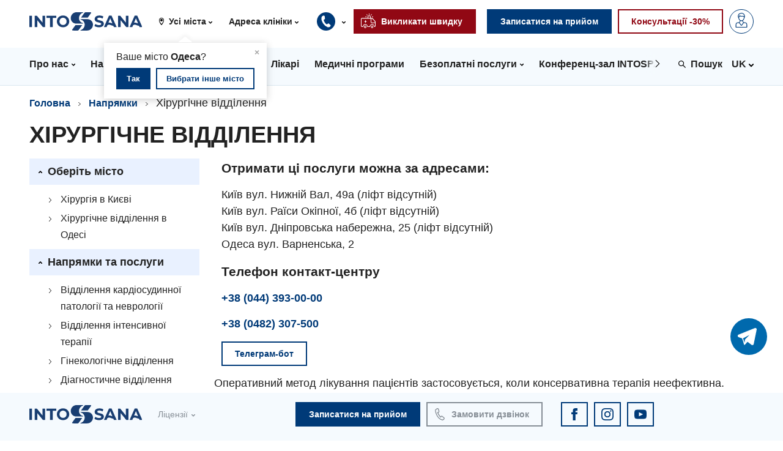

--- FILE ---
content_type: text/html; charset=utf-8
request_url: https://into-sana.ua/directions/hirurgiya/
body_size: 297908
content:







<!doctype html>
<html lang="ru">
    <head>
        <meta charset="utf-8" />
        <meta http-equiv="x-ua-compatible" content="ie=edge" />
        <meta name="viewport" content="width=device-width, initial-scale=1.0, minimum-scale=1.0, maximum-scale=1.0, user-scalable=no" />
        <title>
    
        Хірургія — Into-Sana
    
</title>

        
            <link rel="canonical" href="https://into-sana.ua/directions/hirurgiya/">
        

        
    
        <link rel="alternate" hreflang="uk" href="https://into-sana.ua/directions/hirurgiya/" />
        <link rel="alternate" hreflang="ru" href="https://into-sana.ua/ru/directions/hirurgiya/" />
    


        <meta property="og:type" content="website">
        <meta property="og:url" content="https://into-sana.ua">
        <meta property="og:description" content="">
        <meta property="og:site_name" content="into-sana.ua">
        <meta property="og:email" content="info@into-sana.ua">
        <meta property="og:phone_number" content="(044) 393-00-00">
        <meta property="og:locale" content="ru_RU">
        
        <meta property="og:image" content="/static/images/logos/for_ogp.png?v=3.8">
        

        
    
        <meta name="description" content="Лапароскопічне лікування хірургічних захворювань планово і ургентно у провідних хірургів. Запис на прийом:+38 (044) 393-00-00." />
    

        
    
        <meta name="keywords" content="хірургія, лапароскопія, лапароскопічні операції, хірург" />
    

        <meta name="msapplication-TileColor" content="#ffffff" />
        <meta name="msapplication-TileImage" content="/static/images/favicons/mstile-144x144.png?v=3.8" />
        <meta name="msapplication-config" content="/static/images/favicons/browserconfig.xml" />
        <meta name="theme-color" content="#ffffff" />

        <link rel="apple-touch-icon" href="/static/images/favicons/apple-touch-icon.png?v=3.8" sizes="180x180" />
        <link rel="icon" type="image/png" href="/static/images/favicons/favicon-16x16.png?v=3.8" sizes="16x16" />
        <link rel="icon" type="image/png" href="/static/images/favicons/favicon-32x32.png?v=3.8" sizes="32x32" />
        <link rel="icon" type="image/png" href="/static/images/favicons/favicon-194x194.png?v=3.8" sizes="194x194" />
        <link rel="icon" type="image/png" href="/static/images/favicons/android-chrome-192x192.png?v=3.8" sizes="192x192" />
        <link rel="manifest" href="/static/images/favicons/manifest.json" />
        <link rel="mask-icon" href="/static/images/favicons/safari-pinned-tab.svg?v=3.8" color="#003A78" />
        <link rel="shortcut icon" href="/static/images/favicons/favicon.ico?v=3.8" />

        <link rel="stylesheet" href="https://cdnjs.cloudflare.com/ajax/libs/jqueryui/1.12.1/jquery-ui.min.css" integrity="sha256-rByPlHULObEjJ6XQxW/flG2r+22R5dKiAoef+aXWfik=" crossorigin="anonymous" />
        <link rel="stylesheet" href="https://cdn.jsdelivr.net/gh/fancyapps/fancybox@3.5.7/dist/jquery.fancybox.min.css" />

        <link rel="stylesheet" type="text/css" href="/static/styles/vendor.css?v=3.8" />
        <link rel="stylesheet" type="text/css" href="/static/styles/main.css?v=3.8" />

        

        <style>
            @media screen and (min-width:901px) {
            .header__search--phone {
                display: none;
                }
            }

            @media screen and (max-width:901px) {
                .header__search--desktop {
                    display: none;
                }
            }
        </style>

        
        
        
            
        
        
        <!-- Google Tag Manager -->
        <script>(function(w,d,s,l,i){w[l]=w[l]||[];w[l].push({'gtm.start':
        new Date().getTime(),event:'gtm.js'});var f=d.getElementsByTagName(s)[0],
        j=d.createElement(s),dl=l!='dataLayer'?'&l='+l:'';j.async=true;j.src=
        'https://www.googletagmanager.com/gtm.js?id='+i+dl;f.parentNode.insertBefore(j,f);
        })(window,document,'script','dataLayer','GTM-T5H2B4G');</script>
        <!-- End Google Tag Manager -->

    </head>
    <body>
        <!-- Google Tag Manager (noscript) -->
        <noscript><iframe src="https://www.googletagmanager.com/ns.html?id=GTM-T5H2B4G"
        height="0" width="0" style="display:none;visibility:hidden"></iframe></noscript>
        <!-- End Google Tag Manager (noscript) -->
        
        
        <div class="wrapper anketa" style="padding-top: 0px;">
        
        <header class="header">
            <div class="header-top">
                
                <div class="container">
                    <div class="header__section">
                        <div class="header__logo">
                            <a class="header__logo-link" href="/">
                                <img class="header__logo-image header__logo-full" src="/static/images/logos/logo_new.svg" alt="Into-Sana" title="Into-Sana" />
                                <img class="header__logo-image header__logo-short" src="https://into-sana.ua/media/filer_public/76/ab/76abe7b9-f6c6-43a4-ab38-f1a40b45e48e/favicon.svg" alt="Into-Sana" title="Into-Sana">
                            </a>
                        </div>
                        <div class="header__info">
                            <div class="header__info-item header__info-item--city">
                                <svg viewBox="0 0 100 100" class="header__info-item-icon">
                                    <use xmlns:xlink="http://www.w3.org/1999/xlink" xlink:href="#location"></use>
                                </svg>
                                
<select class="city_dropdown selectpicker city_dropdown_top">
<option value="0">Усі міста</option>

    <option value="odessa" >
        Одеса
    </option>

    <option value="kiev" >
        Київ
    </option>

</select>
                                <div class="header__info-location hidden" id="locationBlock">
                                    <div class="header__info-location-triangle">&#9650;</div>
                                    <div class="header__info-location-close">&times;</div>
                                    <div class="header__info-location-content">Ваше місто <strong>Одеса</strong>?</div>
                                    <div class="header__info-location-footer">
                                        <button class="header__info-location-submit button button--small button--primary button--inverted" data-city="odessa">Так</button>
                                        <button class="header__info-location-change button button--small button--primary">Вибрати інше місто</button>
                                    </div>
                                </div>
                            </div>
                            <div class="header__info-item header__info-item--address">
                                
<select class="clinic_dropdown selectpicker ">
<option value="0">Адреса клініки</option>

    
        <option value="kiev,medicinskij-centr-na-podole">МЦ на Нижньому Валу</option>
    

    
        <option value="kiev,medicinskij-centr-na-raisy-okipnoj">МЦ на Раїси Окіпної</option>
    

    
        <option value="kiev,medicinskij-centr-na-dneprovskoj-naberezhnoj">МЦ на Дніпровській набережній</option>
    

    
        <option value="odessa,medichnij-centr-na-filatova-2">МЦ на Філатова</option>
    

    
        <option value="odessa,medicinskij-centr-na-varnenskoj">МЦ на Варненській</option>
    

    
        <option value="odessa,medichnij-centr-na-ojstraha">МЦ на Ойстраха</option>
    

    
        <option value="odessa,medicinskij-centr-na-koroleva">МЦ на Корольова</option>
    

    
        <option value="odessa,medichnij-centr-na-troyickij">МЦ на Троїцькій</option>
    

    
        <option value="odessa,diagnosticheskij-centr-na-zabolotnogo">ДЦ на Заболотного</option>
    

</select>
                            </div>
                            <div class="header__info-item header__info-item--phones">
                                <div class="header__info-phones">
                                    <button class="header__info-phones-toggle">
                                        <svg class="header__info-phones-icon">
                                            <use xmlns:xlink="http://www.w3.org/1999/xlink" xlink:href="#medical-phone"></use>
                                        </svg>
                                    </button>
                                    <div class="header__info-phones-list">
                                        <div class="header__info-phones-triangle">&#9650;</div>
                                        <span class="header__info-phones-title">Контакт-центр:</span>
                                        
                                          <a class="header__info-phones-item header__info-phones-item--local" href="tel:+38 (044) 393-00-00">+38 (044) 393-00-00</a>
                                          <a class="header__info-phones-item header__info-phones-item--local" href="tel:+38 (0482) 307-500">+38 (0482) 307-500</a>
                                          
                                          
                                          
                                        
                                        
                                    </div>
                                </div>
                            </div>

                            
                            <div class="header__info-item header__button--ambulance header__info-phones">
                                <button class="header__info-phones-toggle button button button--danger button--inverted">
                                    <svg class="header__button-icon">
                                        <use xmlns:xlink="http://www.w3.org/1999/xlink" xlink:href="#ambulance"></use>
                                    </svg>
                                    <span class="header__button-text">Викликати швидку</span>
                                </button>
                                <div class="header__info-phones-list">
                                    <div class="header__info-phones-triangle">▲</div>
                                    <a class="header__info-phones-item header__info-phones-item--local" href="tel:+38 (0482) 343-062">+38 (0482) 343-062</a>
                                    <a class="header__info-phones-item header__info-phones-item--kyivstar" href="tel:+38 (067) 7343-062">+38 (067) 7343-062</a>
                                    <a class="header__info-phones-item header__info-phones-item--vodafone" href="tel:+38 (099) 9343-062">+38 (099) 9343-062</a>
                                </div>
                            </div>
                            

                        </div>
                    </div>

                    <div class="header__section">
                      <div class="header__buttons">
                            <div class="header__button header__button--order">
                                <a class="button button--primary button--inverted" href="/record/">
                                    <span class="header__button-text">Записатися на прийом</span>
                                </a>
                            </div>
                            <div class="header__button header__button--consultation">
                                <a class="button button--danger" href="/offers/hotintervals/">
                                    <span class="header__button-text">Консультації -30%</span>
                                </a>
                            </div>
                            <div class="header__button header__button--login">
                                <a class="button button--primary" href="//my.into-sana.ua">
                                    <svg class="header__button-icon">
                                        <use xmlns:xlink="http://www.w3.org/1999/xlink" xlink:href="#account"></use>
                                    </svg>
                                    <span class="header__button-text">Особистий кабінет</span>
                                </a>
                            </div>
                          <button class="header__button header__toggle">
                              <span class="header__toggle-bar header__toggle-bar--top"></span>
                              <span class="header__toggle-bar header__toggle-bar--middle"></span>
                              <span class="header__toggle-bar header__toggle-bar--bottom"></span>
                          </button>
                      </div>
                    </div>
                </div>
            </div>

            <div class="header-bottom">
                <div class="container">

                    <div class="header__menu-wrapper" style="margin-right: 0px;">

                        <button class="header__menu-arrow header__menu-arrow--previous">
                            <svg viewBox="0 0 100 100" class="header__menu-arrow-icon">
                                <use xmlns:xlink="http://www.w3.org/1999/xlink" xlink:href="#arrow-left"></use>
                            </svg>
                        </button>
                        <div class="header__widgets-item header__search header__search--phone">
                            <form class="header__search-form" method="get" action="//into-sana.ua/base/">
                                <svg viewBox="0 0 100 100" class="header__search-icon">
                                    <use xmlns:xlink="http://www.w3.org/1999/xlink" xlink:href="#search"></use>
                                </svg>
                                <div class="header__search-wrapper">
                                    <input class="header__search-input" type="text" name="q" placeholder="Введіть текст пошуку" autocomplete="off" />
                                    <input class="header__search-reset" type="reset" value="&times;" />
                                </div>
                                <input class="header__search-submit" type="submit" value="Пошук" />
                            </form>
                        </div>
                        <ul class="header__menu">
                            
                            
                            
                                
                                <li class="header__menu-item has-sub-menu ">
                                  <a class="header__menu-link" href="//into-sana.ua/about/">
                                    <span class="header__menu-link-text">Про нас</span>
                                    <svg viewBox="0 0 100 100" class="header__menu-link-arrow">
                                        <use xmlns:xlink="http://www.w3.org/1999/xlink" xlink:href="#arrow-down"></use>
                                    </svg>
                                  </a>
                                  <div class="header__sub-menu-wrapper">
                                    <div class="header__sub-menu-column">
                                        <ul class="header__sub-menu" >
                                            
                                            
                                            
                                            <li class="header__menu-item">
                                                <a class="header__menu-link" href="https://work.into-sana.ua/">Вакансії</a>
                                            </li>
                                            
                                            
                                            
                                            
                                            <li class="header__menu-item">
                                                <a class="header__menu-link" href="https://into-sana.ua/o-nas/zahodi-bpr/">Заходи БПР</a>
                                            </li>
                                            
                                            
                                            
                                            
                                            <li class="header__menu-item">
                                                <a class="header__menu-link" href="https://work.into-sana.ua/intrernatura">Інтернатура</a>
                                            </li>
                                            
                                            
                                            
                                            
                                            
                                            
                                            
                                            
                                            
                                            <li class="header__menu-item">
                                                <a class="header__menu-link" href="https://into-sana.ua/enc/">Енциклопедія</a>
                                            </li>
                                            
                                            
                                            
                                            
                                            <li class="header__menu-item">
                                                <a class="header__menu-link" href="https://into-sana.ua/programa-loyalnosti/">Програма лояльності</a>
                                            </li>
                                            
                                            
                                            
                                            
                                            <li class="header__menu-item">
                                                <a class="header__menu-link" href="/reviews/">Відгуки</a>
                                            </li>
                                            
                                            
                                            
                                            
                                            <li class="header__menu-item">
                                                <a class="header__menu-link" href="/videos/">Відео</a>
                                            </li>
                                            
                                            
                                            
                                            
                                            
                                            
                                            
                                            
                                        </ul>
                                    </div>
                                  </div>
                                </li>
                                
                            
                            
                            
                            
                            
                            
                            
                            
                            
                                
                                <li class="header__menu-item has-sub-menu">
                                <a class="header__menu-link" href="#">
                                    <span class="header__menu-link-text">Напрямки</span>
                                    <svg viewBox="0 0 100 100" class="header__menu-link-arrow">
                                        <use xmlns:xlink="http://www.w3.org/1999/xlink" xlink:href="#arrow-down"></use>
                                    </svg>
                                </a>
                                
<div class="header__sub-menu-wrapper header__sub-menu-wrapper--directions">
    <div class="header__sub-menu-column header__sub-menu-column--adults">
        <h6 class="header__sub-menu-title">Діагностика</h6>
        <ul class="header__sub-menu header__sub-menu--diagnostics">
            
              <li class="header__menu-item">
                  <a class="header__menu-link" href="/directions/angiograficheskie-issledovaniya/">Ангіографічні дослідження</a>
              </li>
             
              <li class="header__menu-item">
                  <a class="header__menu-link" href="/directions/diagnostika/">Діагностичне відділення</a>
              </li>
             
              <li class="header__menu-item">
                  <a class="header__menu-link" href="/directions/endoskopiya/">Ендоскопічне відділення</a>
              </li>
             
              <li class="header__menu-item">
                  <a class="header__menu-link" href="/directions/instrumentalnaya-diagnostika/">Інструментальна діагностика</a>
              </li>
             
              <li class="header__menu-item">
                  <a class="header__menu-link" href="/directions/kompyuternaya-tomografiya/">Комп’ютерна томографія</a>
              </li>
             
              <li class="header__menu-item">
                  <a class="header__menu-link" href="/directions/magnitnorezonansnaya-tomografiya/">Магнітно-резонансна томографія</a>
              </li>
             
              <li class="header__menu-item">
                  <a class="header__menu-link" href="/directions/mammografiya/">Мамографія</a>
              </li>
             
              <li class="header__menu-item">
                  <a class="header__menu-link" href="/directions/nejrosonografiya/">Нейросонографія</a>
              </li>
             
              <li class="header__menu-item">
                  <a class="header__menu-link" href="/directions/rentgenologiya/">Рентгенографія</a>
              </li>
             
              <li class="header__menu-item">
                  <a class="header__menu-link" href="/directions/uzi/">УЗД</a>
              </li>
             
        </ul>
        <h6 class="header__sub-menu-title">Для дорослих</h6>
        <ul class="header__sub-menu header__sub-menu--adults">
            
              <li class="header__menu-item">
                  <a class="header__menu-link" href="/directions/akusherstvo-i-ginekologiya/">Акушерство і гінекологія</a>
              </li>
             
              <li class="header__menu-item">
                  <a class="header__menu-link" href="/directions/allergologiya-immunologiya/">Алергологія, імунологія</a>
              </li>
             
              <li class="header__menu-item">
                  <a class="header__menu-link" href="/directions/andrologiya/">Андрологія</a>
              </li>
             
              <li class="header__menu-item">
                  <a class="header__menu-link" href="/directions/bezoplatni-poslugi-v-odesi/">Безоплатні послуги</a>
              </li>
             
              <li class="header__menu-item">
                  <a class="header__menu-link" href="/directions/vakcinaciya/">Вакцинація</a>
              </li>
             
              <li class="header__menu-item">
                  <a class="header__menu-link" href="/directions/anesteziologiya-i-intensivnaya-terapiya/">Відділення інтенсивної терапії</a>
              </li>
             
              <li class="header__menu-item">
                  <a class="header__menu-link" href="/directions/viddilennya-kardiosudinnoyi-patologiyi-ta-nevrolog/">Відділення кардіосудинної патології та неврології</a>
              </li>
             
              <li class="header__menu-item">
                  <a class="header__menu-link" href="/directions/viddilennya-nevidkladnih-staniv/">Відділення невідкладних станів</a>
              </li>
             
              <li class="header__menu-item">
                  <a class="header__menu-link" href="/directions/gastroenterologiya/">Гастроентерологія</a>
              </li>
             
              <li class="header__menu-item">
                  <a class="header__menu-link" href="/directions/gematologiya/">Гематологія</a>
              </li>
             
              <li class="header__menu-item">
                  <a class="header__menu-link" href="/directions/ginekologichne-viddilennya/">Гінекологічне відділення</a>
              </li>
             
              <li class="header__menu-item">
                  <a class="header__menu-link" href="/directions/dennij-stacionar/">Денний стаціонар</a>
              </li>
             
              <li class="header__menu-item">
                  <a class="header__menu-link" href="/directions/dermatovenerologiya/">Дерматовенерологія</a>
              </li>
             
              <li class="header__menu-item">
                  <a class="header__menu-link" href="/directions/dietologiya/">Дієтологія</a>
              </li>
             
              <li class="header__menu-item">
                  <a class="header__menu-link" href="/directions/endokrinologiya/">Ендокринологія</a>
              </li>
             
              <li class="header__menu-item">
                  <a class="header__menu-link" href="/directions/kardiologiya/">Кардіологія</a>
              </li>
             
              <li class="header__menu-item">
                  <a class="header__menu-link" href="/directions/kardiohirurgiya/">Кардіохірургія</a>
              </li>
             
              <li class="header__menu-item">
                  <a class="header__menu-link" href="/directions/mammologiya/">Мамологія</a>
              </li>
             
              <li class="header__menu-item">
                  <a class="header__menu-link" href="/directions/medicinskaya-psihologiya/">Медична психологія</a>
              </li>
             
              <li class="header__menu-item">
                  <a class="header__menu-link" href="/directions/nevrologiya/">Неврологія</a>
              </li>
             
              <li class="header__menu-item">
                  <a class="header__menu-link" href="/directions/nejrohirurgiya/">Нейрохірургія</a>
              </li>
             
              <li class="header__menu-item">
                  <a class="header__menu-link" href="/directions/onkologiya/">Онкологічне відділлення</a>
              </li>
             
              <li class="header__menu-item">
                  <a class="header__menu-link" href="/directions/otorinolaringologiya/">Оториноларингологія</a>
              </li>
             
              <li class="header__menu-item">
                  <a class="header__menu-link" href="/directions/oftalmologiya/">Офтальмологічне відділення</a>
              </li>
             
              <li class="header__menu-item">
                  <a class="header__menu-link" href="/directions/pediatrichne-viddilennya/">Педіатричне відділення</a>
              </li>
             
              <li class="header__menu-item">
                  <a class="header__menu-link" href="/directions/proktologiya/">Проктологія</a>
              </li>
             
              <li class="header__menu-item">
                  <a class="header__menu-link" href="/directions/pulmonologiya/">Пульмонологія</a>
              </li>
             
              <li class="header__menu-item">
                  <a class="header__menu-link" href="/directions/revmatologiya/">Ревматологія</a>
              </li>
             
              <li class="header__menu-item">
                  <a class="header__menu-link" href="/directions/sosudistaya-hirurgiya/">Судинна хірургія</a>
              </li>
             
              <li class="header__menu-item">
                  <a class="header__menu-link" href="/directions/terapevtichne-viddilennya/">Терапевтичне відділення</a>
              </li>
             
              <li class="header__menu-item">
                  <a class="header__menu-link" href="/directions/terapiya/">Терапія</a>
              </li>
             
              <li class="header__menu-item">
                  <a class="header__menu-link" href="/directions/travmatologichne-viddilennya/">Травматологічне відділення</a>
              </li>
             
              <li class="header__menu-item">
                  <a class="header__menu-link" href="/directions/travmatologiya-i-ortopediya/">Травматологія і ортопедія</a>
              </li>
             
              <li class="header__menu-item">
                  <a class="header__menu-link" href="/directions/urologichne-viddilennya/">Урологічне відділення</a>
              </li>
             
              <li class="header__menu-item">
                  <a class="header__menu-link" href="/directions/urologiya/">Урологія</a>
              </li>
             
              <li class="header__menu-item">
                  <a class="header__menu-link" href="/directions/fizioterapiya/">Фізіотерапія</a>
              </li>
             
              <li class="header__menu-item">
                  <a class="header__menu-link" href="/directions/hirurgiya/">Хірургічне відділення</a>
              </li>
             
        </ul>
    </div>
    <div class="header__sub-menu-column header__sub-menu-column--childrens">
        <h6 class="header__sub-menu-title">Для дітей</h6>
        <ul class="header__sub-menu">
            
              <li class="header__menu-item">
                <a class="header__menu-link" href="/directions/detskaya-allergologiya/">Дитяча алергологія</a>
              </li>
            
              <li class="header__menu-item">
                <a class="header__menu-link" href="/directions/detskaya-gastroenterologiya/">Дитяча гастроентерологія</a>
              </li>
            
              <li class="header__menu-item">
                <a class="header__menu-link" href="/directions/detskaya-ginekologiya/">Дитяча гінекологія</a>
              </li>
            
              <li class="header__menu-item">
                <a class="header__menu-link" href="/directions/detskaya-dermatovenerologiya/">Дитяча дерматовенерологія</a>
              </li>
            
              <li class="header__menu-item">
                <a class="header__menu-link" href="/directions/detskaya-endokrinologiya/">Дитяча ендокринологія</a>
              </li>
            
              <li class="header__menu-item">
                <a class="header__menu-link" href="/directions/detskaya-kardiorevmatologiya/">Дитяча кардіоревматологія</a>
              </li>
            
              <li class="header__menu-item">
                <a class="header__menu-link" href="/directions/detskaya-nevrologiya/">Дитяча неврологія</a>
              </li>
            
              <li class="header__menu-item">
                <a class="header__menu-link" href="/directions/detskaya-ortopediya-i-travmatologiya/">Дитяча ортопедія і травматологія</a>
              </li>
            
              <li class="header__menu-item">
                <a class="header__menu-link" href="/directions/detskaya-otorinolaringologiya/">Дитяча оториноларингологія</a>
              </li>
            
              <li class="header__menu-item">
                <a class="header__menu-link" href="/directions/detskaya-oftalmologiya/">Дитяча офтальмологія</a>
              </li>
            
              <li class="header__menu-item">
                <a class="header__menu-link" href="/directions/detskaya-urologiya/">Дитяча урологія</a>
              </li>
            
              <li class="header__menu-item">
                <a class="header__menu-link" href="/directions/detskaya-hirurgiya/">Дитяча хірургія</a>
              </li>
            
              <li class="header__menu-item">
                <a class="header__menu-link" href="/directions/pediatriya/">Педіатрія</a>
              </li>
            
        </ul>
    </div>
</div>
                                </li>
                                
                            
                            
                            
                            
                            
                                
                                <li class="header__menu-item has-sub-menu">
                                <a class="header__menu-link" href="/departments/stacionar/">
                                    <span class="header__menu-link-text">Стаціонар</span>
                                    <svg viewBox="0 0 100 100" class="header__menu-link-arrow">
                                        <use xmlns:xlink="http://www.w3.org/1999/xlink" xlink:href="#arrow-down"></use>
                                    </svg>
                                </a>
                                

<style>
    .header__sub-menu--hospital {
        column-count: 2;
        column-gap: 15px;
        list-style: none;
        padding: 0;
        margin: 0;
        max-height: 80vh;
        overflow-y: auto;
    }
    .header__sub-menu--hospital .header__menu-item {
        break-inside: avoid;
        padding: 1px 0;
    }
    .header__sub-menu--hospital .header__menu-link {
        text-decoration: none;
        color: #003A78;
        font-size: 14px;
        display: block;
        white-space: nowrap;
        overflow: hidden;
        text-overflow: ellipsis;
    }
    .header__sub-menu--hospital .header__menu-link:hover {
        color: #910814;
    }


    @media (max-width: 1024px) {
        .header__sub-menu--hospital {
            column-count: 2;
        }
    }
    @media (max-width: 768px) {
        .header__sub-menu--hospital {
            column-count: 2;
        }
    }
    @media (max-width: 480px) {
        .header__sub-menu--hospital {
            column-count: 1;
        }
        .header__sub-menu--hospital .header__menu-link {
            font-size: 16px;
        }
    }
</style>

<div class="header__sub-menu-wrapper header__sub-menu-wrapper--directions">
    <ul id="hospital-menu" class="header__sub-menu header__sub-menu--hospital">
        
            <li class="header__menu-item">
                <a class="header__menu-link" href="/departments/gospitalizaciya/">Відділ госпіталізації</a>
            </li>
        
            <li class="header__menu-item">
                <a class="header__menu-link" href="/directions/viddilennya-kardiosudinnoyi-patologiyi-ta-nevrolog/">Відділення кардіосудинної патології та неврології</a>
            </li>
        
            <li class="header__menu-item">
                <a class="header__menu-link" href="/directions/viddilennya-nevidkladnih-staniv/">Відділення невідкладних станів</a>
            </li>
        
            <li class="header__menu-item">
                <a class="header__menu-link" href="/directions/anesteziologiya-i-intensivnaya-terapiya/">Відділення інтенсивної терапії</a>
            </li>
        
            <li class="header__menu-item">
                <a class="header__menu-link" href="/directions/ginekologichne-viddilennya/">Гінекологічне відділення</a>
            </li>
        
            <li class="header__menu-item">
                <a class="header__menu-link" href="/directions/dennij-stacionar/">Денний стаціонар</a>
            </li>
        
            <li class="header__menu-item">
                <a class="header__menu-link" href="/directions/diagnostika/">Діагностичне відділення</a>
            </li>
        
            <li class="header__menu-item">
                <a class="header__menu-link" href="/directions/endoskopiya/">Ендоскопічне відділення</a>
            </li>
        
            <li class="header__menu-item">
                <a class="header__menu-link" href="/directions/onkologiya/">Онкологічне відділлення</a>
            </li>
        
            <li class="header__menu-item">
                <a class="header__menu-link" href="/directions/oftalmologiya/">Офтальмологічне відділення</a>
            </li>
        
            <li class="header__menu-item">
                <a class="header__menu-link" href="/directions/pediatrichne-viddilennya/">Педіатричне відділення</a>
            </li>
        
            <li class="header__menu-item">
                <a class="header__menu-link" href="/directions/terapevtichne-viddilennya/">Терапевтичне відділення</a>
            </li>
        
            <li class="header__menu-item">
                <a class="header__menu-link" href="/directions/travmatologichne-viddilennya/">Травматологічне відділення</a>
            </li>
        
            <li class="header__menu-item">
                <a class="header__menu-link" href="/directions/urologichne-viddilennya/">Урологічне відділення</a>
            </li>
        
            <li class="header__menu-item">
                <a class="header__menu-link" href="/directions/hirurgiya/">Хірургічне відділення</a>
            </li>
        
            <li class="header__menu-item">
                <a class="header__menu-link" href="/departments/skoraya-pomosh/">Швидка медична допомога</a>
            </li>
        
    </ul>
</div>

<script>
    function switchMenuClass() {
        const menu = document.getElementById('hospital-menu');

        if (window.innerWidth <= 768) {
            menu.classList.remove('header__sub-menu--hospital');
            menu.classList.add('header__sub-menu--adults');
        } else {
            menu.classList.remove('header__sub-menu--adults');
            menu.classList.add('header__sub-menu--hospital');
        }
    }

    switchMenuClass();
    window.addEventListener('resize', switchMenuClass);
</script>

                                </li>
                                
                            
                            
                            
                            
                            
                                
                                <li class="header__menu-item">
                                    <a class="header__menu-link" href="https://prices.into-sana.ua/">
                                        <span class="header__menu-link-text">Ціни</span>
                                    </a>
                                </li>
                                
                            
                            
                            
                            
                            
                                
                                <li class="header__menu-item">
                                    <a class="header__menu-link" href="/doctors/">
                                        <span class="header__menu-link-text">Лікарі</span>
                                    </a>
                                </li>
                                
                            
                            
                            
                            
                            
                                
                                <li class="header__menu-item">
                                    <a class="header__menu-link" href="/programs/">
                                        <span class="header__menu-link-text">Медичні програми</span>
                                    </a>
                                </li>
                                
                            
                            
                            
                            
                            
                                
                                <li class="header__menu-item has-sub-menu">
                                  <a class="header__menu-link" href="https://into-sana.ua/directions/bezoplatni-poslugi-v-odesi/">
                                    <span class="header__menu-link-text">Безоплатні послуги</span>
                                    <svg viewBox="0 0 100 100" class="header__menu-link-arrow">
                                        <use xmlns:xlink="http://www.w3.org/1999/xlink" xlink:href="#arrow-down"></use>
                                    </svg>
                                  </a>
                                  <div class="header__sub-menu-wrapper">
                                    <div class="header__sub-menu-column">
                                        <ul class="header__sub-menu">
                                            
                                            
                                            
                                            <li class="header__menu-item">
                                                <a class="header__menu-link" href="/directions/deklaruvannya/">Декларування</a>
                                            </li>
                                            
                                            
                                            
                                            
                                            <li class="header__menu-item">
                                                <a class="header__menu-link" href="https://into-sana.ua/news/bezoplatne-likuvannya-infarktu/">Лікування гострого інфаркту</a>
                                            </li>
                                            
                                            
                                            
                                            
                                            
                                            
                                            
                                            
                                        </ul>
                                    </div>
                                  </div>
                                </li>

                                
                            
                            
                            
                            
                            
                                
                                <li class="header__menu-item">
                                    <a class="header__menu-link" href="https://intospace.into-sana.ua/">
                                        <span class="header__menu-link-text">Конференц-зал INTOSPACE</span>
                                    </a>
                                </li>
                                
                            
                            
                            
                            
                            
                                
                                <li class="header__menu-item">
                                    <a class="header__menu-link" href="/contacts/">
                                        <span class="header__menu-link-text">Контакти</span>
                                    </a>
                                </li>
                                
                            
                            
                            
                            
                            
                            
                            
                            
                            
                            
                            
                            
                            
                            
                            
                            
                            
                        </ul>

                        <button class="header__menu-arrow header__menu-arrow--next">
                            <svg viewBox="0 0 100 100" class="header__menu-arrow-icon">
                                <use xmlns:xlink="http://www.w3.org/1999/xlink" xlink:href="#arrow-right"></use>
                            </svg>
                        </button>

                    </div>

                    <div class="header__widgets">
                        <div class="header__widgets-item header__languages">
                            
                            

                            
                                
                                    
                                    <div class="header__languages-selected">
                                        <span class="header__languages-selected-label">UK</span>
                                        <svg viewBox="0 0 100 100" class="header__languages-selected-arrow">
                                            <use xmlns:xlink="http://www.w3.org/1999/xlink" xlink:href="#arrow-down"></use>
                                        </svg>
                                    </div>
                                    
                                
                            
                                
                            
                                
                            

                            <ul class="header__languages-list">
                                
                                    
                                    
                                        <li class="header__languages-item">
                                            
                                                <a class="header__languages-link" href="/directions/hirurgiya/">
                                            

                                                Українська
                                            
                                                </a>
                                            
                                        </li>
                                    
                                    
                                
                                    
                                    
                                        <li class="header__languages-item">
                                            
                                                <a class="header__languages-link" href="/ru/directions/hirurgiya/">
                                            

                                                Російська
                                            
                                                </a>
                                            
                                        </li>
                                    
                                    
                                
                                    
                                
                            </ul>
                        </div>

                        <div class="header__widgets-item header__search header__search--desktop">
                            <form class="header__search-form" method="get" action="//into-sana.ua/base/">
                                <svg viewBox="0 0 100 100" class="header__search-icon">
                                    <use xmlns:xlink="http://www.w3.org/1999/xlink" xlink:href="#search"></use>
                                </svg>
                                <div class="header__search-wrapper">
                                    <input class="header__search-input" type="text" name="q" placeholder="Введіть текст пошуку" autocomplete="off" />
                                    <input class="header__search-reset" type="reset" value="&times;" />
                                </div>
                                <input class="header__search-submit" type="submit" value="Пошук" />
                            </form>
                        </div>

                    </div>

                </div>
            </div>

            <div class="header-footer">
                <div class="container">
                    <div class="header__buttons">
                        <div class="header__button header__button--order">
                            <a class="button button--primary button--inverted" href="/record/">
                                <span class="header__button-text">Записатися на прийом</span>
                            </a>
                        </div>

                        
                        <div class="header__button header__button--ambulance header__info-phones ">
                            <button class="header__info-phones-toggle button button--danger button--inverted">
                                <svg class="header__button-icon">
                                    <use xmlns:xlink="http://www.w3.org/1999/xlink" xlink:href="#ambulance"></use>
                                </svg>
                                <span class="header__button-text">Викликати швидку</span>
                            </button>
                            <div class="header__info-phones-list">
                                <div class="header__info-phones-triangle">&#9650;</div>
                                <a class="header__info-phones-item header__info-phones-item--local" href="tel:+38 (0482) 343-062">+38 (0482) 343-062</a>
                                <a class="header__info-phones-item header__info-phones-item--kyivstar" href="tel:+38 (067) 7343-062">+38 (067) 7343-062</a>
                                <a class="header__info-phones-item header__info-phones-item--vodafone" href="tel:+38 (099) 9343-062">+38 (099) 9343-062</a>
                            </div>
                        </div>
                        

                        <div class="header__button header__button--consultation">
                            <a class="button button--danger" href="/offers/hotintervals/">
                                <span class="header__button-text">Консультації -30%</span>
                            </a>
                        </div>
                    </div>
                </div>
            </div>
        </header>
        <!-- ===  |Main Content| ===  -->
        
<div class="breadcrumbs">
    <div class="container">
        <div class="breadcrumbs__item">
            <a class="breadcrumbs__link" href="/">Головна</a>
        </div>
        <div class="breadcrumbs__item">
            <a class="breadcrumbs__link" href="/directions/">Напрямки</a>
        </div>
        <div class="breadcrumbs__item">
            
                Хірургічне відділення
            
        </div>
    </div>
</div>

<!-- Start direction -->
<div class="content">
    <div class="container">

        <h1 class="content__title">
            
                Хірургічне відділення
            
        </h1>

        <div class="single-direction">

            <div class="single-direction__aside">

                <div class="filters">

                    <button class="filters__button-open collapse-button button button--primary">Напрямки та послуги
                        <svg viewBox="0 0 100 100" class="collapse-button__icon">
                                <use xmlns:xlink="http://www.w3.org/1999/xlink" xlink:href="#arrow-down"></use>
                        </svg>
                    </button>

                    <form class="filters__blocks" method="get">

                        <div class="filters__block active">
                            <div class="filters__title">
                                <svg viewBox="0 0 100 100" class="filters__title-icon">
                                    <use xmlns:xlink="http://www.w3.org/1999/xlink" xlink:href="#arrow-down"></use>
                                </svg>
                                <span class="filters__title-text">Оберіть місто</span>
                            </div>
                            <ul class="filters__list">
                          
                          
                          <li class="filters__item">
                            <a class="filters__link" href="//kiev.into-sana.ua/directions/hirurgiya/">Хірургія в Києві</a>
                          </li>
                          
                          
                          
                          <li class="filters__item">
                            <a class="filters__link" href="//odessa.into-sana.ua/directions/hirurgiya/">Хірургічне відділення в Одесі</a>
                          </li>
                          
                          
                          
                         </ul>
                        </div>

                        
                        <div class="filters__block active">
                            <div class="filters__title">
                                <svg viewBox="0 0 100 100" class="filters__title-icon">
                                    <use xmlns:xlink="http://www.w3.org/1999/xlink" xlink:href="#arrow-down"></use>
                                </svg>
                                <span class="filters__title-text">Напрямки та послуги</span>
                            </div>
                            <ul class="filters__list">
                          
                            <li class="filters__item">
                                
                                    <a class="filters__link" href="/directions/viddilennya-kardiosudinnoyi-patologiyi-ta-nevrolog/">
                                
                                Відділення кардіосудинної патології та неврології
                                </a>
                              </li>
                          
                            <li class="filters__item">
                                
                                    <a class="filters__link" href="/directions/anesteziologiya-i-intensivnaya-terapiya/">
                                
                                Відділення інтенсивної терапії
                                </a>
                              </li>
                          
                            <li class="filters__item">
                                
                                    <a class="filters__link" href="/directions/ginekologichne-viddilennya/">
                                
                                Гінекологічне відділення
                                </a>
                              </li>
                          
                            <li class="filters__item">
                                
                                    <a class="filters__link" href="/directions/diagnostika/">
                                
                                Діагностичне відділення
                                </a>
                              </li>
                          
                            <li class="filters__item">
                                
                                    <a class="filters__link" href="/directions/onkologiya/">
                                
                                Онкологічне відділлення
                                </a>
                              </li>
                          
                            <li class="filters__item">
                                
                                    <a class="filters__link" href="/directions/oftalmologiya/">
                                
                                Офтальмологічне відділення
                                </a>
                              </li>
                          
                            <li class="filters__item">
                                
                                    <a class="filters__link" href="/directions/pediatrichne-viddilennya/">
                                
                                Педіатричне відділення
                                </a>
                              </li>
                          
                            <li class="filters__item">
                                
                                    <a class="filters__link" href="/directions/terapevtichne-viddilennya/">
                                
                                Терапевтичне відділення
                                </a>
                              </li>
                          
                            <li class="filters__item">
                                
                                    <a class="filters__link" href="/directions/travmatologichne-viddilennya/">
                                
                                Травматологічне відділення
                                </a>
                              </li>
                          
                            <li class="filters__item">
                                
                                    <a class="filters__link" href="/directions/hirurgiya/">
                                
                                Хірургічне відділення
                                </a>
                              </li>
                          
                         </ul>
                        </div>
                        

                    </form>

                </div>

            </div>

            <div class="single-direction__content">
                <div class="single-service__content-aside content__text">
                    <h4>Отримати ці послуги можна за адресами:</h4>
                    <p>
                        
                            
                                Київ вул. Нижній Вал, 49а (ліфт відсутній)<br />
                            
                        
                            
                                Київ вул. Раїси Окіпної, 4б (ліфт відсутній)<br />
                            
                        
                            
                                Київ вул. Дніпровська набережна, 25 (ліфт відсутній)<br />
                            
                        
                            
                                Одеса вул. Варненська, 2<br />
                            
                        
                    </p>
                    <h4>Телефон контакт-центру</h4>
                    
                        
                            <p><a href="tel:+38 (044) 393-00-00">+38 (044) 393-00-00</a></p>
                        
                    
                        
                            <p><a href="tel:+38 (0482) 307-500">+38 (0482) 307-500</a></p>
                        
                    
                     <a class="button button--primary" href="https://t.me/Intosana_client_bot">
                         <span class="header__button-text">Телеграм-бот</span>
                     </a>
                </div>

                <div class="single-direction__text content__text">
                    <p>
                        
                            <p>Оперативний метод лікування пацієнтів застосовується, коли консервативна терапія неефективна. Якщо кілька років тому хірургічні втручання супроводжувалися тривалим перебуванням у стаціонарі та подальшим складним відновленням організму, то зараз це все в минулому.</p>
<p>Виконання операцій за допомогою лапароскопічного обладнання є малоінвазивним способом усунення патологічного процесу. Незначна травматичність, короткий термін госпіталізації та реабілітації пацієнта сприяють тому, щоб пацієнт не зволікав з виконанням планових оперативних втручань, був упевнений у результаті такого лікування.</p>
<p>Сучасне обладнання в руках грамотних фахівців – запорука успішно виконаної операції.</p>
<h2>Стаціонарне лікування в Into-Sana:</h2>
<ul>
<li>Експертна медицина.
</li><li>Повна діагностика для підготовки до хірургічного лікування.
</li><li>Медична і фізична безпека пацієнтів — моніторинг показників 24/7, тривожні кнопки, мінімізація ризику падінь.
</li><li>Контроль і ефективне лікування пацієнтів високих груп ризику — літній вік, системні захворювання, негативний досвід лікування.
</li><li>Центр госпіталізацій — швидка і найпростіша для пацієнта можливість лягти в стаціонар.
</li><li>Пост-стаціонарний супровід пацієнтів.
</li><li>Безпечний комбінований наркоз.
</li><li>Фіксована вартість оперативного лікування.
</li><li>Якісна комунікація з родичами.
</li></ul>
<h2>Хірургічні втручання, які ми проводимо</h2>

<div class="accordion">
<p class="accordion__header">
            <span class="accordion__header-text">Діагностична лапароскопія</span>
             <span class="accordion__header-icon"></span>
                                </p>
<div class="accordion__content" style="display: none;">
<p>Незважаючи на великі можливості сучасної діагностики, не завжди вдається встановити діагноз за допомогою інструментальних, лабораторних та інших неінвазивних методів. У практиці будь-якого лікаря були ситуації, коли результати діагностики не збігалися з клінічною картиною у пацієнта. У таких випадках призначають діагностичну лапароскопію.</p>

<p><strong>Діагностична лапароскопія</strong> безпечна і малотравматичная. Вона служить лікарю базою для визначення діагнозу і тактики лікування пацієнта. Іноді — для забору зразків тканин і проведення їх аналізу.</p>

<p>Найчастіше діагностична лапароскопія використовується в гінекології як інструмент у випадках безпліддя неясної етіології, хронічного тазового болю, який не піддається корекції, кровотеч і запалень, скупчень рідини в черевній порожнині та багато чого іншого.</p>

<p><strong>Слід пам'ятати</strong>, що перш за все лікар націлений на використання неінвазивної діагностики. Діагностична лапароскопія використовується як останній інструмент в питаннях встановлення причин захворювання пацієнта.</p>
<p>Запис на безоплатну консультацію <a href="tel:380966307500">(096) 6-307-500</a>, <a href="tel:380955307500">(095) 5-307-500</a> <br>Центр госпіталізацій <a href="tel:380663000828">(066) 3000-828</a>, <a href="tel:380983000828">(098) 3000-828</a></p>
<p></p><p></p><p></p></div></div>

<div class="accordion">
<p class="accordion__header">
            <span class="accordion__header-text">Лапароскопічна холецистектомія</span>
             <span class="accordion__header-icon"></span>
                                </p>
<div class="accordion__content" style="display: none;">
<p><strong>Лапароскопічна холецистектомія</strong> – малотравматичне оперативне лікування запального процесу в жовчному міхурі. Простіше кажучи – це видалення жовчного. Причин запальних процесів може бути кілька. І холецистектомія – це радикальний метод. <br><br><strong>Його застосовують за визначеними показаннями:</strong>
</p><ol>
<li>Поліпи жовчного міхура розміром понад 10 мм або в комбінації з жовчнокам'яною хворобою.
</li><li>Холестероз на тлі жовчнокам'яної хвороби — відкладення холестерину в стінці жовчного міхура.
</li><li>Функціональні розлади жовчного міхура — больовий симптом, який регулярно відчуває пацієнт. Цю патологію повинен визначити лікар через підтверджену зменшену фракцію жовчі нижче 40%.
</li><li>Гострий холецистит — патологія, яка вимагає невідкладної медичної допомоги. Несвоєчасне звернення до лікаря може мати серйозні наслідки та найчастіше вимагає невідкладного хірургічного лікування.
</li><li>Холедохолітіаз – наявність конкріментів у жовчних протоках. Також невідкладний стан, що проявляється болем в області живота, колікою, блювотою. Вимагає негайного звернення за медичною допомогою.
</li><li>Симптомна жовчокам'яна хвороба – наявність конкріментів в жовчному міхурі. Пацієнт відчуває гіркоту у роті, тяжкість у підребер'ї після їжі, періодичні ниючі болі в правій частині живота.
</li></ol><p></p>
<h3>Лікувати або не лікувати?</h3>
<p>Однозначно, так. Лапароскопічна холецистектомія призначається лікарем на підставі протоколу лікування. Невиконання, а також несвоєчасне виконання лапароскопічної холецистектомії підвищує ризики ускладнень в рази. І навіть може закінчитися летально.
</p>
<h3>Переваги лікування в стаціонарі Into-Sana:</h3>
<ol>
<li>Цілодобовий хірургічний стаціонар.
</li><li>Комбінована анестезіологічна підтримка.
</li><li>Фіксована пакетна ціна за лікування - 33 100 грн.
</li></ol>
<p>Для визначення тактики лікування патологій жовчного міхура, необхідна консультація хірургів. 
</p>
<p>Запис на безоплатну консультацію <a href="tel:380966307500">(096) 6-307-500</a>, <a href="tel:380955307500">(095) 5-307-500</a> <br>Центр госпіталізацій <a href="tel:380663000828">(066) 3000-828</a>, <a href="tel:380983000828">(098) 3000-828</a></p>
<p></p><p></p><p></p></div></div>

<div class="accordion">
<p class="accordion__header">
            <span class="accordion__header-text">Лікування варикозу</span>
             <span class="accordion__header-icon"></span>
                                </p>
<div class="accordion__content" style="display: none;">
<p><strong>Варикозне розширення вен на ногах</strong> — дуже поширене захворюваня, яке зустрічається у 50% людей. Фактори ризику розвитку хронічного венозного захворювання включають:</p>
<ul>
<li>похилий вік;
</li><li>сімейний анамнез венозних захворювань;
</li><li>тривале перебування на ногах;
</li><li>підвищена маса тіла;
</li><li>слабкість м'язів;
</li><li>куріння;
</li><li>травми нижніх кінцівок;
</li><li>попередній венозний тромбоз;
</li><li>деякі спадкові захворювання;
</li><li>високий рівень естрогену і вагітність. 
</li></ul>
<p>У зв’язку з втратою еластичності судин та порушенням роботи венозних клапанів з’являється деформація та розширення поверхневих вен. Ігнорування проблеми на ранніх стадіях може призвести до тяжких ускладнень і супутніх захворювань у майбутньому. </p>
<h3>Операції з лікування варикозу, що виконуються в Into-Sana:</h3>
<ul>
<li>мініфлебектомія;
</li><li>кросектомія;
</li><li>пінна склерооблітерація вен під контролем УЗД.
</li></ul>
<h3>Лікувати чи ні?</h3>
<ul>
<li>Сучасні технології роблять лікування варикозу зовсім не дискомфортною процедурою. 
</li><li>Лікування відновить не тільки здоров’я і самопочуття, а й дасть позитивний косметичний ефект. 
</li><li>Ігнорування проблеми скоріш за все призведе до серйозних ускладнень в майбутньому: запалення судин, виникнення тромбів тощо. 
</li></ul>
<h3>Діагностування варикозу в Into-Sana</h3>
<p>Діагностування варикозу в Into-Sana проводиться на консультації судинного хірурга.</p>
<p>Додадково можуть бути використані такі дослідження, як ультразвукове дуплексне сканування (УЗДГ) вен, а при необхідності — магнітно-резонансна томографія. </p>
<p>На консультації лікарем, в залежності від стадії проблеми, може бути запропоноване консервативне чи оперативне вирішення проблеми.</p>
<p><strong>Флебектомія</strong> — один із методів оперативного лікування. </p>
<p>Оперативне видалення вен, уражених варикозом, проводиться на базі клініки Into-Sana в Одесі на вул. Варненській висококваліфікованою командою хірургів та анестезіологів. </p>
<p>Ця процедура допомагає позбутися проявів варикозу та забезпечує покращення кровообігу в глибоких венах, попередження утворення тромбів, та, що досить важливо – має значний косметичний ефект. </p>
 <p>Після операції рекомендований нагляд судинного хірурга, що буде сприяти швидкому поверненню до звичного життя, але вже без варикозу!</p>
<p>Щоб вирішити питання з діагностики, медикаментозного лікування, або обрати спеціаліста для проведення флебектомії, запишіться на консультацію до хірурга.</p>
<p>Запис на безоплатну консультацію <a href="tel:380966307500">(096) 6-307-500</a>, <a href="tel:380955307500">(095) 5-307-500</a> <br>Центр госпіталізацій <a href="tel:380663000828">(066) 3000-828</a>, <a href="tel:380983000828">(098) 3000-828</a></p>
<p></p><p></p><p></p></div></div>

<div class="accordion">
<p class="accordion__header">
            <span class="accordion__header-text">Лікування грижі</span>
             <span class="accordion__header-icon"></span>
                                </p>
<div class="accordion__content" style="display: none;">
<p><strong>Грижа</strong> — досить поширена патологія, особливо для чоловіків. Грижа у жінок зустрічається за різними оцінками — у 8-10 разів рідше. </p>
<h3>Що ж це таке? </h3>
<p>Це ситуація, коли під внутрішнім тиском будь-який орган (як правило, в черевній порожнині) переміщується через природний або патологічний отвір в нехарактерне для нього місце.</p>

<p>Грижі бувають внутрішні і зовнішні. Зовнішні — дуже легко виявити при самодіагностиці, тому що будь-яке випинання на поверхні тіла привертає увагу. Воно м'яке, безболісне, але несе для людини великі загрози. Сама по собі грижа може і не викликати дискомфорту. З нею можна жити роками. Навіть з досить великими, якщо Вас не хвилює естетичний аспект Вашого тіла.</p>

<h3>Лікувати або не лікувати? </h3>

<p>Лікувати, і тільки хірургічно — тут двох думок бути не може. </p>

<p>Головна загроза будь-якої грижі — це утиск органу, який в ній опинився. Тобто отвір, через який орган «випав» зі свого місця, частково або повністю закривається, і здавлює те, що виявилося в ньому, як у пастці. При цьому відбувається порушення кровопостачання органу, як наслідок — його запалення або навіть некроз. Це завжди ургентна операція за життєвими показаннями, тому що якщо хірург вчасно не втрутиться, то наслідки найнеприємніші, аж до летального.</p>

<h3>Лапароскопічне лікування гриж в Into-Sana:</h3>
<ul>
<li>Післяопераційна грижа.
</li><li>Діафрагмальна грижа.
</li><li>Піхвова і піхво-мошоночна грижа.
</li><li>Пупкова грижа.
</li><li>Грижа білої лінії живота.
</li><li>Вентральна грижа. 
</li></ul>

<h3>Діагностика гриж</h3>
<p>Для уточнення діагнозу, лікар зазвичай вибирає одне з наступних досліджень:</p>
<ul>
<li>Рентгенографія.
</li><li>УЗД.
</li><li>Комп'ютерна томографія.
</li><li>Магнітно-резонансна томографія.
</li></ul>
<p>Лікування гриж — тільки хірургічне. Іншого методу лікування не буває. Будь ласка, зверніть увагу на цю важливу інформацію.</p>
<p>Запис на безоплатну консультацію <a href="tel:380966307500">(096) 6-307-500</a>, <a href="tel:380955307500">(095) 5-307-500</a> <br>Центр госпіталізацій <a href="tel:380663000828">(066) 3000-828</a>, <a href="tel:380983000828">(098) 3000-828</a></p>
<p></p><p></p><p></p></div></div>


<div class="accordion">
<p class="accordion__header">
            <span class="accordion__header-text">Лікування зайвої ваги (баріатрична хірургія)</span>
             <span class="accordion__header-icon"></span>
                                </p>
<div class="accordion__content" style="display: none;">
<p>Баріатрична хірургія - це малотравматичні операції на шлунку та кішківнику, спрямовані на лікування як ожиріння, так і цукрового діабету ІІ типу.</p>

<p>Такі операції виконуються лапароскопічно - "проколами".</p>

<p>Ефективність таких операцій доведено доказовою медициною, усі показники приходять до норми з нормолізацією ваги.</p>

<p>Реабілітація у середньому 3 доби.</p>
<p>Методика є найбільш ефективною для стабільного схуднення та отримання гарного результату.&nbsp;</p>
<p>Баріатричні операції зазвичай рекомендовані для людей з високим ІМТ (індексом маси тіла), який перевищує 40 або для тих, у кого ІМТ перевищує 35 разом з іншими проблемами здоров'я, такими як діабет, високий кров'яний тиск або апное во сні.</p>
<h2>Найбільш поширені види баріатричних операцій включають:</h2>
<ol>
<li><strong>Гастрошунтування (Roux-en-Y):</strong><span>&nbsp;</span>це операція, при якій розширюють верхню частину шлунка, створюючи новий малий шлунковий мішечок, який з'єднується з нижнім відділом тонкого кишечнику.&nbsp;</li>
<li><strong>Рукавна резекція (Sleeve):</strong><span>&nbsp;</span>це операція, при якій видаляється більша частина шлунка, залишаючи вузьку вертикальну трубку.&nbsp;</li>
<li><strong>Міні-шунтування шлунку:</strong><span>&nbsp;</span>ця операція поєднує елементи гастрошунтування та вертикальної гастректомії. Лікар створює маленький шлунковий резервуар та обхідний шлях для їжі.</li>
</ol>
<p>В Into-Sana також можна отримати консультацію щодо встановлення внутрішньошлункового балона. Це нехірургічний метод, при якому в шлунок вводиться медичний балон, заповнений рідиною або повітрям, з метою зменшення його об'єму. Балон залишається в шлунку на обмежений період часу -&nbsp; зазвичай від 6 до 12 місяців, після чого він вилучається.</p>
<p>Запис на безоплатну консультацію <a href="tel:380966307500">(096) 6-307-500</a>, <a href="tel:380955307500">(095) 5-307-500</a> <br>Центр госпіталізацій <a href="tel:380663000828">(066) 3000-828</a>, <a href="tel:380983000828">(098) 3000-828</a></p>
<p></p><p></p><p></p></div></div>

<div class="accordion">
<p class="accordion__header">
            <span class="accordion__header-text">ЛОР-операції</span>
             <span class="accordion__header-icon"></span>
                                </p>
<div class="accordion__content" style="display: none;">
<p>Хірургічне лікування носа, горла і вух для дорослих і дітей при:</p>
<ul>
<li>гострих і хронічних синуситах (гайморит, фронтит, етмоїдит, сфеноїдит),</li>
<li>викривленні носової перегородки,</li>
<li>хронічному тонзиліті, фарингіті, ларингіті,</li>
<li>поліпозі носа та приносових пазух,</li>
<li>отитах,</li>
<li>хропінні (ронхопатії) та вазомоторному риніті.</li>
</ul>
<p>Запис на безоплатну консультацію <a href="tel:380966307500">(096) 6-307-500</a>, <a href="tel:380955307500">(095) 5-307-500</a> <br>Центр госпіталізацій <a href="tel:380663000828">(066) 3000-828</a>, <a href="tel:380983000828">(098) 3000-828</a></p>
<p></p><p></p><p></p></div></div>

<div class="accordion">
<p class="accordion__header">
            <span class="accordion__header-text">Маніпуляції на грудній клітині</span>
             <span class="accordion__header-icon"></span>
                                </p>
<div class="accordion__content" style="display: none;">
<h3>Маніпуляції на грудній клітині, що проводять у стаціонарі Into-Sana:</h3>
 <ul>
<li>дренування плевральної порожнини по Бюлау;
</li><li>пункція плевральної порожнини.
</li></ul>
<p>Запис на безоплатну консультацію <a href="tel:380966307500">(096) 6-307-500</a>, <a href="tel:380955307500">(095) 5-307-500</a> <br>Центр госпіталізацій <a href="tel:380663000828">(066) 3000-828</a>, <a href="tel:380983000828">(098) 3000-828</a></p>
<p></p><p></p><p></p></div></div>

<div class="accordion">
<p class="accordion__header">
            <span class="accordion__header-text">Операції на щитоподібній залозі</span>
             <span class="accordion__header-icon"></span>
                                </p>
<div class="accordion__content" style="display: none;">
<h3>У стаціонарі Into-Sana проводяться:</h3>
<ul>
<li>операція на щитоподібній залозі стандартна;
</li><li>операція на щитоподібній залозі розширена.
</li></ul>
<p>Запис на безоплатну консультацію <a href="tel:380966307500">(096) 6-307-500</a>, <a href="tel:380955307500">(095) 5-307-500</a> <br>Центр госпіталізацій <a href="tel:380663000828">(066) 3000-828</a>, <a href="tel:380983000828">(098) 3000-828</a></p>
<p></p><p></p><p></p></div></div>

<div class="accordion">
<p class="accordion__header">
            <span class="accordion__header-text">Операції на шлунку</span>
             <span class="accordion__header-icon"></span>
                                </p>
<div class="accordion__content" style="display: none;">
<h3>Операції на шлунку, що проводяться в стаціонарі Into-Sana:</h3>
<ul>
<li>Резекція шлунку проксимальна/дистальна.
</li><li>Резекція шлунку субтотальна.
</li><li>Повздовжня резекція шлунку.
</li><li>Операція з приводу ускладнень виразкової хвороби і стенозів шлунково-кишкового тракту.
</li><li>Гастректомія.
</li></ul>
<p>Запис на безоплатну консультацію <a href="tel:380966307500">(096) 6-307-500</a>, <a href="tel:380955307500">(095) 5-307-500</a> <br>Центр госпіталізацій <a href="tel:380663000828">(066) 3000-828</a>, <a href="tel:380983000828">(098) 3000-828</a></p>
<p></p><p></p><p></p></div></div>

<div class="accordion">
<p class="accordion__header">
            <span class="accordion__header-text">Операції на кишківнику</span>
             <span class="accordion__header-icon"></span>
                                </p>
<div class="accordion__content" style="display: none;">
<h3>Операції на кишківнику, що проводяться в стаціонарі Into-Sana:</h3>
<ul>
<li>апендектомія лапароскопічна;
</li><li>геміколектомія;
</li><li>виведення тонко/товстокишківникової стоми;
</li><li>закриття стоми товстої /тонкої кишки;
</li><li>операція на прямій кишці;
</li><li>реконструктивна операція на кишківнику;
</li><li>операція при спайковій хворобі і спайковій кишковій непрохідності;
</li><li>операції при шлунково-кишкових кровотечах.
</li></ul>
<p>Запис на безоплатну консультацію <a href="tel:380966307500">(096) 6-307-500</a>, <a href="tel:380955307500">(095) 5-307-500</a> <br>Центр госпіталізацій <a href="tel:380663000828">(066) 3000-828</a>, <a href="tel:380983000828">(098) 3000-828</a></p>
<p></p><p></p><p></p></div></div>

<div class="accordion">
<p class="accordion__header">
            <span class="accordion__header-text">Операції на м'яких тканинах</span>
             <span class="accordion__header-icon"></span>
                                </p>
<div class="accordion__content" style="display: none;">
<h3>Операції на м'яких тканинах, що виконують в стаціонарі Into-Sana:</h3>
<ul>
<li>первинна хірургічна обробка ран під місцевою анестезією;
</li><li>первинна хірургічна обробка ран під загальним знеболенням;
</li><li>видалення новоутворень шкіри і м'яких тканин.
</li></ul>
<p>Запис на безоплатну консультацію <a href="tel:380966307500">(096) 6-307-500</a>, <a href="tel:380955307500">(095) 5-307-500</a> <br>Центр госпіталізацій <a href="tel:380663000828">(066) 3000-828</a>, <a href="tel:380983000828">(098) 3000-828</a></p>
<p></p><p></p><p></p></div></div>

<div class="accordion">
<p class="accordion__header">
            <span class="accordion__header-text">Операції на органах черевної порожнини</span>
             <span class="accordion__header-icon"></span>
                                </p>
<div class="accordion__content" style="display: none;">
<p><strong>Грижа стравохідного отвору діафрагми</strong> — діагноз, при якому призначають лапароскопічну круроррафію, фундоплікацію за наявності гастроезофагеальної рефлюксної хвороби ГЕРХ (ГЕРХ).</p>
<p>Грижа стравохідного отвору діафрагми — досить поширена проблема. Полягає в тому, що через стравохідний отвір діафрагми частина органів шлунково-кишкового тракту з черевної порожнини переміщується в грудну. Основний фактор, який сприяє цьому процесу — підвищений тиск в черевній порожнині і надмірно еластичні тканини діафрагми навколо отвору для стравоходу.</p>

<p><strong>Симптоми</strong> — біль, постійна печія, відрижка з кислим шлунковим вмістом.
Діагностика — рентгенографія шлунку.</p>
<p><strong>Лікування</strong> — при малих розмірах медикаментозне в комбінації зі зміною режиму харчування (часте, дрібне, дієтичними продуктами), або оперативне (при великих розмірах, неефективності медикаментозної терапії).</p>

<p><strong>Мета лапароскопічної крурорафії</strong> — звуження діафрагмального отвору таким чином, щоб припинити переміщення органів через цей отвір. А фундоплікації — створення «манжети» для запобігання потрапляння кислого шлункового вмісту до стравоходу (рефлюксу).</p>

<p>Після відновлення пацієнт може вести активний спосіб життя і дотримуватись комфортного режиму харчування.</p>

            <h4>Крізьшкірна крізьпечінкова холангіостомія, дренування абсцесів і кіст під контролем УЗД</h4>
<p><b>Крізьшкірна крізьпечінкова холангіостомія, дренування абсцесів і кіст під контролем УЗД</b> — це малотравматичні хірургічні втручання, які полягають у введенні в черевну порожнину (жовчні протоки або абсцеси черевної порожнини) спеціальної трубки. Через неї виводять жовч при механічній жовтяниці, або патологічний вміст абсцесів і кіст. Це паліативна процедура при механічній жовтяниці, яка використовується як перший етап. При дренуванні абсцесів і кіст — це лікувальна маніпуляція, яка, як правило, призводить до одужання пацієнта.</p>
<p>Дренування під контролем УЗД може виконуватися як під місцевою, так і під загальною анестезією в залежності від розташування вогнища.</p>
            <h4>Лапароцентез (абдомінальна пункція, парацентез, перітонеоцентез, пункція живота, пункція черевної порожнини)</h4>
<p><b>Лапароцентез (абдомінальна пункція, парацентез, перітонеоцентез, пункція живота, пункція черевної порожнини)</b> — прокол черевної стінки для виведення з живота патологічного вмісту. Основними ризиками при проведенні лапароцентезу є травмування кишківника і загроза перитоніту з цієї причини.</p>
<p>Іноді лапароцентез проводять з діагностичною метою для уточнення діагнозу. Патологічний вміст завжди відправляють на лабораторне дослідження. Процедура проводиться під місцевою анестезією і при ретельному дотриманні правил асептики.
</p>
            <h4>Абдомінопластика</h4>
<p><b>Абдомінопластика</b> — корекція зовнішнього вигляду черевної стінки. Проводять, керуючись естетичними міркуваннями, тому операція завжди планова. Кінцевий результат абдомінопластики — це відновлення привабливості контурів тіла, позбавлення від зайвої шкіри живота (після пологів, різкого зниження ваги), підшкірної жирової клітковини, ліквідація діастазу прямих м'язів живота.</p>
            <h4>Спленектомія</h4>
<p><b>Спленектомія</b> — хірургічне видалення селезінки. Найчастіше спленектомія проводиться при розриві селезінки через травму в ургентному порядку. Показаннями до планової операції можуть бути: злоякісні утворення черевної порожнини, генетичні захворювання, хвороби системи крові. Сучасні технології дозволяють виконувати цю операцію лапароскопічно (через пару проколів), що мінімізує післяопераційний больовий синдром.</p>
<br>
<p>Операції на печінці проводяться при виявленні новоутворень таких як: гемангіоми, рак печінки або жовчних протоків, аденоми печінки і солітарні метастази. Також операція може знадобитися при невдалому пункційному лікуванні абсцесів і кіст печінки, ехінококозу (паразитарне захворювання).
</p>
<p>Техніки, що використовуються при цих діагнозах, різні. І хірург обирає, яким чином він буде проводити операцію на печінці, для конкретного пацієнта. Не дивлячись на те, що печінка — орган, що добре регенерує, тобто при частковому видаленні (резекції) вона відновлює свої розміри — хірургія печінки одна з найскладніших в області абдомінальної хірургії.</p>
<p>Запис на безоплатну консультацію <a href="tel:380966307500">(096) 6-307-500</a>, <a href="tel:380955307500">(095) 5-307-500</a> <br>Центр госпіталізацій <a href="tel:380663000828">(066) 3000-828</a>, <a href="tel:380983000828">(098) 3000-828</a></p>

<p></p><p></p><p></p></div></div><p></p>

<p>З питань консультацій лікаря-хірурга або госпіталізації звертайтеся за контактами:</p>
<p><strong>м. Одеса</strong></p>
<ul>
<li>0482 307 500</li>
<li>0966 307 500</li>
<li>0955 307 500</li>
</ul>
<p><a href="https://t.me/Intosana_client_bot" target="_blank">Телеграм-бот</a></p>
<p><a href="https://med.into-sana.ua/gospitalizaciya" target="_blank">Відділ госпіталізації</a></p>
<ul>
<li>050 407 8708</li>
<li>098 3000 828</li>
</ul>

<a class="button button--primary button--inverted" href="/record/" style="margin-bottom:10px">
 <span class="header__button-text">Залишити заявку</span>
</a>
                            


                        

                        
                </div>

                

            </div>

        </div>

    </div>
</div>
<!-- End direction -->

<!-- Start banner !-->
<div class="banner banner--small">
    <div class="banner__slider owl-carousel full-width">

        <div class="banner__slide banner__slide--grey">
            <div class="container">
                <table class="banner__table">
                    <tbody class="banner__body">
                        <tr class="banner__row">
                            <td class="banner__cell banner__cell--aside">
                                <div class="banner__image banner__image--right" style="background-image: url(/static/images/carousel/zapis_na_obsledovanie.png);"></div>
                            </td>
                            <td class="banner__cell banner__cell--content">
                                <h3 class="banner__title">Запишіться на обстеження</h3>
                                <div class="banner__caption">
                                    Своєчасне виявлення та лікування захворювань дозволить не тільки суттєво заощадити час та гроші у майбутньому, але й подовжить життя, підвищить його якість.
                                </div>
                                <div class="banner__text">
                                    Не зволікайте з візитом до лікаря – запишіться на плановий огляд!
                                </div>
                                <div class="banner__buttons">
                                    <a class="button button--large button--danger" href="/record/">Записатися</a>
                                </div>
                            </td>
                        </tr>
                    </tbody>
                </table>
            </div>
        </div>
    </div>
</div>
<!-- End banner !-->




<!-- Start doctors slider -->
<div class="content">
    <div class="container">

        <h2 class="content__title">Лікарі</h2>
        
        <div class="doctors-slider slider owl-carousel align-arrows hide-mobile-arrows">
            
            <div class="doctors-slider__slide">
                <div class="doctor">
                    <a class="doctor__header align-container" href="//odessa.into-sana.ua/doctors/maksim-kutovij/">
                        
                            
                            <img class="doctor__image" src="//into-sana.ua/media/cache/0a/4b/0a4bfd76fc4b83b1a7256416412ec918.png" alt="" />
                            
                        
                        <span class="doctor__label">
                            <svg viewBox="0 0 100 100" class="doctor__label-icon">
                                <use xmlns:xlink="http://www.w3.org/1999/xlink" xlink:href="#location"></use>
                            </svg>
                            <span class="doctor__label-text">Одеса</span>
                        </span>
                    </a>
                    <h5 class="doctor__title">
                        <a class="doctor__link link" href="//odessa.into-sana.ua/doctors/maksim-kutovij/">Кутовий Максим Олександрович</a>
                    </h5>
                    
                    <div class="reviews-rating">
                        <div class="rating" data-title="5.0">
                            <div class="rating__stars">
                                <span title="Отлично">★</span><span title="Очень хорошо">★</span><span title="Хорошо">★</span><span title="Плохо">★</span><span title="Очень плохо">★</span>
                                <div class="rating__stars rating__stars--yellow" style="width: 100%"><span title="Очень плохо">★</span><span title="Плохо">★</span><span title="Хорошо">★</span><span title="Очень хорошо">★</span><span title="Отлично">★</span></div>
                            </div>
                        </div>
                        <div class="reviews-rating_reviews-amount">
                            28 вiдгукiв
                        </div>
                    </div>
                    
                    <div class="doctor__caption">
                        <span style="font-weight: bold;">
                            Хірург.
                        </span>
                        Завідуючий відділенням хірургії, хірург вищої категорії, кандидат медичних наук
                    </div>
                </div>
            </div>
            
            <div class="doctors-slider__slide">
                <div class="doctor">
                    <a class="doctor__header align-container" href="//kiev.into-sana.ua/doctors/vitalij-volkoveckij/">
                        
                            
                            <img class="doctor__image" src="//into-sana.ua/media/cache/70/40/7040d5a3dbeb36a0c7576163579e9989.png" alt="" />
                            
                        
                        <span class="doctor__label">
                            <svg viewBox="0 0 100 100" class="doctor__label-icon">
                                <use xmlns:xlink="http://www.w3.org/1999/xlink" xlink:href="#location"></use>
                            </svg>
                            <span class="doctor__label-text">Київ</span>
                        </span>
                    </a>
                    <h5 class="doctor__title">
                        <a class="doctor__link link" href="//kiev.into-sana.ua/doctors/vitalij-volkoveckij/">Волковецький Віталій Володимирович</a>
                    </h5>
                    
                    <div class="doctor__caption">
                        <span style="font-weight: bold;">
                            Проктолог, хірург.
                        </span>
                        
                    </div>
                </div>
            </div>
            
            <div class="doctors-slider__slide">
                <div class="doctor">
                    <a class="doctor__header align-container" href="//kiev.into-sana.ua/doctors/oleg-buzina/">
                        
                            
                            <img class="doctor__image" src="//into-sana.ua/media/cache/b2/36/b236d84483ebf0b3a22d8951112a3b3f.png" alt="" />
                            
                        
                        <span class="doctor__label">
                            <svg viewBox="0 0 100 100" class="doctor__label-icon">
                                <use xmlns:xlink="http://www.w3.org/1999/xlink" xlink:href="#location"></use>
                            </svg>
                            <span class="doctor__label-text">Київ</span>
                        </span>
                    </a>
                    <h5 class="doctor__title">
                        <a class="doctor__link link" href="//kiev.into-sana.ua/doctors/oleg-buzina/">Бузина Олег Сергійович</a>
                    </h5>
                    
                    <div class="reviews-rating">
                        <div class="rating" data-title="5.0">
                            <div class="rating__stars">
                                <span title="Отлично">★</span><span title="Очень хорошо">★</span><span title="Хорошо">★</span><span title="Плохо">★</span><span title="Очень плохо">★</span>
                                <div class="rating__stars rating__stars--yellow" style="width: 100%"><span title="Очень плохо">★</span><span title="Плохо">★</span><span title="Хорошо">★</span><span title="Очень хорошо">★</span><span title="Отлично">★</span></div>
                            </div>
                        </div>
                        <div class="reviews-rating_reviews-amount">
                            7 вiдгукiв
                        </div>
                    </div>
                    
                    <div class="doctor__caption">
                        <span style="font-weight: bold;">
                            Хірург.
                        </span>
                        
                    </div>
                </div>
            </div>
            
            <div class="doctors-slider__slide">
                <div class="doctor">
                    <a class="doctor__header align-container" href="//odessa.into-sana.ua/doctors/glyeb-vodko/">
                        
                            
                            <img class="doctor__image" src="//into-sana.ua/media/cache/14/8a/148a0b5d9bf22d8ad0bc467992fbc483.png" alt="" />
                            
                        
                        <span class="doctor__label">
                            <svg viewBox="0 0 100 100" class="doctor__label-icon">
                                <use xmlns:xlink="http://www.w3.org/1999/xlink" xlink:href="#location"></use>
                            </svg>
                            <span class="doctor__label-text">Одеса</span>
                        </span>
                    </a>
                    <h5 class="doctor__title">
                        <a class="doctor__link link" href="//odessa.into-sana.ua/doctors/glyeb-vodko/">Водько Глєб Ігорович</a>
                    </h5>
                    
                    <div class="doctor__caption">
                        <span style="font-weight: bold;">
                            Ангіохірург (судинний хірург).
                        </span>
                        
                    </div>
                </div>
            </div>
            
            <div class="doctors-slider__slide">
                <div class="doctor">
                    <a class="doctor__header align-container" href="//odessa.into-sana.ua/doctors/leonid-sokolov/">
                        
                            
                            <img class="doctor__image" src="//into-sana.ua/media/cache/cc/cb/cccb6b24c8691614eb42f5a7fa8a1dd7.png" alt="" />
                            
                        
                        <span class="doctor__label">
                            <svg viewBox="0 0 100 100" class="doctor__label-icon">
                                <use xmlns:xlink="http://www.w3.org/1999/xlink" xlink:href="#location"></use>
                            </svg>
                            <span class="doctor__label-text">Одеса</span>
                        </span>
                    </a>
                    <h5 class="doctor__title">
                        <a class="doctor__link link" href="//odessa.into-sana.ua/doctors/leonid-sokolov/">Соколов Леонід Володимирович</a>
                    </h5>
                    
                    <div class="reviews-rating">
                        <div class="rating" data-title="5.0">
                            <div class="rating__stars">
                                <span title="Отлично">★</span><span title="Очень хорошо">★</span><span title="Хорошо">★</span><span title="Плохо">★</span><span title="Очень плохо">★</span>
                                <div class="rating__stars rating__stars--yellow" style="width: 100%"><span title="Очень плохо">★</span><span title="Плохо">★</span><span title="Хорошо">★</span><span title="Очень хорошо">★</span><span title="Отлично">★</span></div>
                            </div>
                        </div>
                        <div class="reviews-rating_reviews-amount">
                            16 вiдгукiв
                        </div>
                    </div>
                    
                    <div class="doctor__caption">
                        <span style="font-weight: bold;">
                            Ортопед-травматолог дитячий, уролог дитячий, хірург дитячий.
                        </span>
                        
                    </div>
                </div>
            </div>
            
            <div class="doctors-slider__slide">
                <div class="doctor">
                    <a class="doctor__header align-container" href="//odessa.into-sana.ua/doctors/dmitro-kassich/">
                        
                            
                            <img class="doctor__image" src="//into-sana.ua/media/cache/63/ae/63aedce971eb01bffce5ab07bf02415d.png" alt="" />
                            
                        
                        <span class="doctor__label">
                            <svg viewBox="0 0 100 100" class="doctor__label-icon">
                                <use xmlns:xlink="http://www.w3.org/1999/xlink" xlink:href="#location"></use>
                            </svg>
                            <span class="doctor__label-text">Одеса</span>
                        </span>
                    </a>
                    <h5 class="doctor__title">
                        <a class="doctor__link link" href="//odessa.into-sana.ua/doctors/dmitro-kassich/">Кассич Дмитро Анатолійович</a>
                    </h5>
                    
                    <div class="doctor__caption">
                        <span style="font-weight: bold;">
                            Отоларинголог, отоларинголог дитячий.
                        </span>
                        
                    </div>
                </div>
            </div>
            
            <div class="doctors-slider__slide">
                <div class="doctor">
                    <a class="doctor__header align-container" href="//kiev.into-sana.ua/doctors/aleksandr-medvedev/">
                        
                            
                            <img class="doctor__image" src="//into-sana.ua/media/cache/67/5d/675d55b12994ed9edafc0502b369fc83.png" alt="" />
                            
                        
                        <span class="doctor__label">
                            <svg viewBox="0 0 100 100" class="doctor__label-icon">
                                <use xmlns:xlink="http://www.w3.org/1999/xlink" xlink:href="#location"></use>
                            </svg>
                            <span class="doctor__label-text">Київ</span>
                        </span>
                    </a>
                    <h5 class="doctor__title">
                        <a class="doctor__link link" href="//kiev.into-sana.ua/doctors/aleksandr-medvedev/">Медведєв Олександр Леонідович</a>
                    </h5>
                    
                    <div class="reviews-rating">
                        <div class="rating" data-title="4.8">
                            <div class="rating__stars">
                                <span title="Отлично">★</span><span title="Очень хорошо">★</span><span title="Хорошо">★</span><span title="Плохо">★</span><span title="Очень плохо">★</span>
                                <div class="rating__stars rating__stars--yellow" style="width: 96%"><span title="Очень плохо">★</span><span title="Плохо">★</span><span title="Хорошо">★</span><span title="Очень хорошо">★</span><span title="Отлично">★</span></div>
                            </div>
                        </div>
                        <div class="reviews-rating_reviews-amount">
                            32 вiдгуки
                        </div>
                    </div>
                    
                    <div class="doctor__caption">
                        <span style="font-weight: bold;">
                            Мамолог, онкохірург, хірург.
                        </span>
                        Лікар вищої категорії
                    </div>
                </div>
            </div>
            
            <div class="doctors-slider__slide">
                <div class="doctor">
                    <a class="doctor__header align-container" href="//odessa.into-sana.ua/doctors/diana-palamarchuk/">
                        
                            
                            <img class="doctor__image" src="//into-sana.ua/media/cache/8a/a3/8aa3d164e07dd4337bf637efc3274167.png" alt="" />
                            
                        
                        <span class="doctor__label">
                            <svg viewBox="0 0 100 100" class="doctor__label-icon">
                                <use xmlns:xlink="http://www.w3.org/1999/xlink" xlink:href="#location"></use>
                            </svg>
                            <span class="doctor__label-text">Одеса</span>
                        </span>
                    </a>
                    <h5 class="doctor__title">
                        <a class="doctor__link link" href="//odessa.into-sana.ua/doctors/diana-palamarchuk/">Паламарчук Діана Вікторівна</a>
                    </h5>
                    
                    <div class="doctor__caption">
                        <span style="font-weight: bold;">
                            Онколог, хірург.
                        </span>
                        
                    </div>
                </div>
            </div>
            
            <div class="doctors-slider__slide">
                <div class="doctor">
                    <a class="doctor__header align-container" href="//kiev.into-sana.ua/doctors/igor-brikulskij/">
                        
                            
                            <img class="doctor__image" src="//into-sana.ua/media/cache/c0/c6/c0c6e0885f03e323ca829c89be602371.png" alt="" />
                            
                        
                        <span class="doctor__label">
                            <svg viewBox="0 0 100 100" class="doctor__label-icon">
                                <use xmlns:xlink="http://www.w3.org/1999/xlink" xlink:href="#location"></use>
                            </svg>
                            <span class="doctor__label-text">Київ</span>
                        </span>
                    </a>
                    <h5 class="doctor__title">
                        <a class="doctor__link link" href="//kiev.into-sana.ua/doctors/igor-brikulskij/">Брикульський Ігор Борисович</a>
                    </h5>
                    
                    <div class="doctor__caption">
                        <span style="font-weight: bold;">
                            Хірург.
                        </span>
                        Лікар вищої категорії
                    </div>
                </div>
            </div>
            
            <div class="doctors-slider__slide">
                <div class="doctor">
                    <a class="doctor__header align-container" href="//odessa.into-sana.ua/doctors/anatolij-makuha/">
                        
                            
                            <img class="doctor__image" src="//into-sana.ua/media/cache/69/33/69333cd24a069fc941af3f168603604e.png" alt="" />
                            
                        
                        <span class="doctor__label">
                            <svg viewBox="0 0 100 100" class="doctor__label-icon">
                                <use xmlns:xlink="http://www.w3.org/1999/xlink" xlink:href="#location"></use>
                            </svg>
                            <span class="doctor__label-text">Одеса</span>
                        </span>
                    </a>
                    <h5 class="doctor__title">
                        <a class="doctor__link link" href="//odessa.into-sana.ua/doctors/anatolij-makuha/">Макуха Анатолій Анатолійович</a>
                    </h5>
                    
                    <div class="reviews-rating">
                        <div class="rating" data-title="5.0">
                            <div class="rating__stars">
                                <span title="Отлично">★</span><span title="Очень хорошо">★</span><span title="Хорошо">★</span><span title="Плохо">★</span><span title="Очень плохо">★</span>
                                <div class="rating__stars rating__stars--yellow" style="width: 100%"><span title="Очень плохо">★</span><span title="Плохо">★</span><span title="Хорошо">★</span><span title="Очень хорошо">★</span><span title="Отлично">★</span></div>
                            </div>
                        </div>
                        <div class="reviews-rating_reviews-amount">
                            22 вiдгуки
                        </div>
                    </div>
                    
                    <div class="doctor__caption">
                        <span style="font-weight: bold;">
                            Проктолог, хірург-проктолог.
                        </span>
                        
                    </div>
                </div>
            </div>
            
            <div class="doctors-slider__slide">
                <div class="doctor">
                    <a class="doctor__header align-container" href="//odessa.into-sana.ua/doctors/oleg-morye/">
                        
                            <img class="doctor__image" src="//into-sana.ua/static/images/misc/blank_doctor.png" alt="" />
                        
                        <span class="doctor__label">
                            <svg viewBox="0 0 100 100" class="doctor__label-icon">
                                <use xmlns:xlink="http://www.w3.org/1999/xlink" xlink:href="#location"></use>
                            </svg>
                            <span class="doctor__label-text">Одеса</span>
                        </span>
                    </a>
                    <h5 class="doctor__title">
                        <a class="doctor__link link" href="//odessa.into-sana.ua/doctors/oleg-morye/">Морє Олег Анатолійович</a>
                    </h5>
                    
                    <div class="reviews-rating">
                        <div class="rating" data-title="5.0">
                            <div class="rating__stars">
                                <span title="Отлично">★</span><span title="Очень хорошо">★</span><span title="Хорошо">★</span><span title="Плохо">★</span><span title="Очень плохо">★</span>
                                <div class="rating__stars rating__stars--yellow" style="width: 100%"><span title="Очень плохо">★</span><span title="Плохо">★</span><span title="Хорошо">★</span><span title="Очень хорошо">★</span><span title="Отлично">★</span></div>
                            </div>
                        </div>
                        <div class="reviews-rating_reviews-amount">
                            2 вiдгуки
                        </div>
                    </div>
                    
                    <div class="doctor__caption">
                        <span style="font-weight: bold;">
                            Проктолог, хірург.
                        </span>
                        Лікар вищої категорії
                    </div>
                </div>
            </div>
            
            <div class="doctors-slider__slide">
                <div class="doctor">
                    <a class="doctor__header align-container" href="//kiev.into-sana.ua/doctors/viktor-nevmerzhickij/">
                        
                            <img class="doctor__image" src="//into-sana.ua/static/images/misc/blank_doctor.png" alt="" />
                        
                        <span class="doctor__label">
                            <svg viewBox="0 0 100 100" class="doctor__label-icon">
                                <use xmlns:xlink="http://www.w3.org/1999/xlink" xlink:href="#location"></use>
                            </svg>
                            <span class="doctor__label-text">Київ</span>
                        </span>
                    </a>
                    <h5 class="doctor__title">
                        <a class="doctor__link link" href="//kiev.into-sana.ua/doctors/viktor-nevmerzhickij/">Невмержицький Віктор Олександрович</a>
                    </h5>
                    
                    <div class="reviews-rating">
                        <div class="rating" data-title="5.0">
                            <div class="rating__stars">
                                <span title="Отлично">★</span><span title="Очень хорошо">★</span><span title="Хорошо">★</span><span title="Плохо">★</span><span title="Очень плохо">★</span>
                                <div class="rating__stars rating__stars--yellow" style="width: 100%"><span title="Очень плохо">★</span><span title="Плохо">★</span><span title="Хорошо">★</span><span title="Очень хорошо">★</span><span title="Отлично">★</span></div>
                            </div>
                        </div>
                        <div class="reviews-rating_reviews-amount">
                            1 вiдгук
                        </div>
                    </div>
                    
                    <div class="doctor__caption">
                        <span style="font-weight: bold;">
                            Проктолог, хірург.
                        </span>
                        
                    </div>
                </div>
            </div>
            
            <div class="doctors-slider__slide">
                <div class="doctor">
                    <a class="doctor__header align-container" href="//odessa.into-sana.ua/doctors/svitlana-darpovich/">
                        
                            
                            <img class="doctor__image" src="//into-sana.ua/media/cache/b4/ad/b4ad8a9ee10f4c50c58a940f3a1ffe70.png" alt="" />
                            
                        
                        <span class="doctor__label">
                            <svg viewBox="0 0 100 100" class="doctor__label-icon">
                                <use xmlns:xlink="http://www.w3.org/1999/xlink" xlink:href="#location"></use>
                            </svg>
                            <span class="doctor__label-text">Одеса</span>
                        </span>
                    </a>
                    <h5 class="doctor__title">
                        <a class="doctor__link link" href="//odessa.into-sana.ua/doctors/svitlana-darpovich/">Дарпович Світлана Сергіївна</a>
                    </h5>
                    
                    <div class="reviews-rating">
                        <div class="rating" data-title="5.0">
                            <div class="rating__stars">
                                <span title="Отлично">★</span><span title="Очень хорошо">★</span><span title="Хорошо">★</span><span title="Плохо">★</span><span title="Очень плохо">★</span>
                                <div class="rating__stars rating__stars--yellow" style="width: 100%"><span title="Очень плохо">★</span><span title="Плохо">★</span><span title="Хорошо">★</span><span title="Очень хорошо">★</span><span title="Отлично">★</span></div>
                            </div>
                        </div>
                        <div class="reviews-rating_reviews-amount">
                            12 вiдгукiв
                        </div>
                    </div>
                    
                    <div class="doctor__caption">
                        <span style="font-weight: bold;">
                            Ендоскопіст, торакальний хірург.
                        </span>
                        
                    </div>
                </div>
            </div>
            
            <div class="doctors-slider__slide">
                <div class="doctor">
                    <a class="doctor__header align-container" href="//odessa.into-sana.ua/doctors/daniyil-omelyanyuk/">
                        
                            
                            <img class="doctor__image" src="//into-sana.ua/media/cache/d6/0f/d60fc1f62eb21292afd797ae574357a6.png" alt="" />
                            
                        
                        <span class="doctor__label">
                            <svg viewBox="0 0 100 100" class="doctor__label-icon">
                                <use xmlns:xlink="http://www.w3.org/1999/xlink" xlink:href="#location"></use>
                            </svg>
                            <span class="doctor__label-text">Одеса</span>
                        </span>
                    </a>
                    <h5 class="doctor__title">
                        <a class="doctor__link link" href="//odessa.into-sana.ua/doctors/daniyil-omelyanyuk/">Омелянюк Данiїл Валерійович</a>
                    </h5>
                    
                    <div class="reviews-rating">
                        <div class="rating" data-title="5.0">
                            <div class="rating__stars">
                                <span title="Отлично">★</span><span title="Очень хорошо">★</span><span title="Хорошо">★</span><span title="Плохо">★</span><span title="Очень плохо">★</span>
                                <div class="rating__stars rating__stars--yellow" style="width: 100%"><span title="Очень плохо">★</span><span title="Плохо">★</span><span title="Хорошо">★</span><span title="Очень хорошо">★</span><span title="Отлично">★</span></div>
                            </div>
                        </div>
                        <div class="reviews-rating_reviews-amount">
                            10 вiдгукiв
                        </div>
                    </div>
                    
                    <div class="doctor__caption">
                        <span style="font-weight: bold;">
                            Проктолог, хірург.
                        </span>
                        
                    </div>
                </div>
            </div>
            
            <div class="doctors-slider__slide">
                <div class="doctor">
                    <a class="doctor__header align-container" href="//odessa.into-sana.ua/doctors/mikita-kondakov/">
                        
                            
                            <img class="doctor__image" src="//into-sana.ua/media/cache/97/fc/97fc7516433e79915d0ac59fe88f9985.png" alt="" />
                            
                        
                        <span class="doctor__label">
                            <svg viewBox="0 0 100 100" class="doctor__label-icon">
                                <use xmlns:xlink="http://www.w3.org/1999/xlink" xlink:href="#location"></use>
                            </svg>
                            <span class="doctor__label-text">Одеса</span>
                        </span>
                    </a>
                    <h5 class="doctor__title">
                        <a class="doctor__link link" href="//odessa.into-sana.ua/doctors/mikita-kondakov/">Кондаков Микита Валерійович</a>
                    </h5>
                    
                    <div class="reviews-rating">
                        <div class="rating" data-title="5.0">
                            <div class="rating__stars">
                                <span title="Отлично">★</span><span title="Очень хорошо">★</span><span title="Хорошо">★</span><span title="Плохо">★</span><span title="Очень плохо">★</span>
                                <div class="rating__stars rating__stars--yellow" style="width: 100%"><span title="Очень плохо">★</span><span title="Плохо">★</span><span title="Хорошо">★</span><span title="Очень хорошо">★</span><span title="Отлично">★</span></div>
                            </div>
                        </div>
                        <div class="reviews-rating_reviews-amount">
                            3 вiдгуки
                        </div>
                    </div>
                    
                    <div class="doctor__caption">
                        <span style="font-weight: bold;">
                            Хірург.
                        </span>
                        
                    </div>
                </div>
            </div>
            
            <div class="doctors-slider__slide">
                <div class="doctor">
                    <a class="doctor__header align-container" href="//kiev.into-sana.ua/doctors/dmitrij-molokov/">
                        
                            
                            <img class="doctor__image" src="//into-sana.ua/media/cache/8f/6a/8f6a65375b2b1d5ade66b6d8a2a9c68c.png" alt="" />
                            
                        
                        <span class="doctor__label">
                            <svg viewBox="0 0 100 100" class="doctor__label-icon">
                                <use xmlns:xlink="http://www.w3.org/1999/xlink" xlink:href="#location"></use>
                            </svg>
                            <span class="doctor__label-text">Київ</span>
                        </span>
                    </a>
                    <h5 class="doctor__title">
                        <a class="doctor__link link" href="//kiev.into-sana.ua/doctors/dmitrij-molokov/">Молоков Дмитро Олександрович</a>
                    </h5>
                    
                    <div class="reviews-rating">
                        <div class="rating" data-title="5.0">
                            <div class="rating__stars">
                                <span title="Отлично">★</span><span title="Очень хорошо">★</span><span title="Хорошо">★</span><span title="Плохо">★</span><span title="Очень плохо">★</span>
                                <div class="rating__stars rating__stars--yellow" style="width: 100%"><span title="Очень плохо">★</span><span title="Плохо">★</span><span title="Хорошо">★</span><span title="Очень хорошо">★</span><span title="Отлично">★</span></div>
                            </div>
                        </div>
                        <div class="reviews-rating_reviews-amount">
                            5 вiдгукiв
                        </div>
                    </div>
                    
                    <div class="doctor__caption">
                        <span style="font-weight: bold;">
                            Проктолог, хірург.
                        </span>
                        Лікар вищої категорії. Лікар тимчасово не веде прийом через службу в лавах ЗСУ. Пишаємося і чекаємо повернення героя!
                    </div>
                </div>
            </div>
            
            <div class="doctors-slider__slide">
                <div class="doctor">
                    <a class="doctor__header align-container" href="//odessa.into-sana.ua/doctors/katerina-lotnik/">
                        
                            
                            <img class="doctor__image" src="//into-sana.ua/media/cache/11/a9/11a9f48f7b6e49881466f805e6f3d306.png" alt="" />
                            
                        
                        <span class="doctor__label">
                            <svg viewBox="0 0 100 100" class="doctor__label-icon">
                                <use xmlns:xlink="http://www.w3.org/1999/xlink" xlink:href="#location"></use>
                            </svg>
                            <span class="doctor__label-text">Одеса</span>
                        </span>
                    </a>
                    <h5 class="doctor__title">
                        <a class="doctor__link link" href="//odessa.into-sana.ua/doctors/katerina-lotnik/">Лотник Катерина Сергіївна</a>
                    </h5>
                    
                    <div class="reviews-rating">
                        <div class="rating" data-title="5.0">
                            <div class="rating__stars">
                                <span title="Отлично">★</span><span title="Очень хорошо">★</span><span title="Хорошо">★</span><span title="Плохо">★</span><span title="Очень плохо">★</span>
                                <div class="rating__stars rating__stars--yellow" style="width: 100%"><span title="Очень плохо">★</span><span title="Плохо">★</span><span title="Хорошо">★</span><span title="Очень хорошо">★</span><span title="Отлично">★</span></div>
                            </div>
                        </div>
                        <div class="reviews-rating_reviews-amount">
                            4 вiдгуки
                        </div>
                    </div>
                    
                    <div class="doctor__caption">
                        <span style="font-weight: bold;">
                            Хірург дитячий.
                        </span>
                        
                    </div>
                </div>
            </div>
            
            <div class="doctors-slider__slide">
                <div class="doctor">
                    <a class="doctor__header align-container" href="//odessa.into-sana.ua/doctors/taras-zinyak/">
                        
                            
                            <img class="doctor__image" src="//into-sana.ua/media/cache/2f/01/2f01426f3c86895902a199c1482f0b08.png" alt="" />
                            
                        
                        <span class="doctor__label">
                            <svg viewBox="0 0 100 100" class="doctor__label-icon">
                                <use xmlns:xlink="http://www.w3.org/1999/xlink" xlink:href="#location"></use>
                            </svg>
                            <span class="doctor__label-text">Одеса</span>
                        </span>
                    </a>
                    <h5 class="doctor__title">
                        <a class="doctor__link link" href="//odessa.into-sana.ua/doctors/taras-zinyak/">Зіняк Тарас Ігорович</a>
                    </h5>
                    
                    <div class="reviews-rating">
                        <div class="rating" data-title="5.0">
                            <div class="rating__stars">
                                <span title="Отлично">★</span><span title="Очень хорошо">★</span><span title="Хорошо">★</span><span title="Плохо">★</span><span title="Очень плохо">★</span>
                                <div class="rating__stars rating__stars--yellow" style="width: 100%"><span title="Очень плохо">★</span><span title="Плохо">★</span><span title="Хорошо">★</span><span title="Очень хорошо">★</span><span title="Отлично">★</span></div>
                            </div>
                        </div>
                        <div class="reviews-rating_reviews-amount">
                            5 вiдгукiв
                        </div>
                    </div>
                    
                    <div class="doctor__caption">
                        <span style="font-weight: bold;">
                            Хірург.
                        </span>
                        
                    </div>
                </div>
            </div>
            
            <div class="doctors-slider__slide">
                <div class="doctor">
                    <a class="doctor__header align-container" href="//odessa.into-sana.ua/doctors/sergij-kravcov/">
                        
                            
                            <img class="doctor__image" src="//into-sana.ua/media/cache/15/0f/150f86c6e00792ea436e16b38f89b35d.png" alt="" />
                            
                        
                        <span class="doctor__label">
                            <svg viewBox="0 0 100 100" class="doctor__label-icon">
                                <use xmlns:xlink="http://www.w3.org/1999/xlink" xlink:href="#location"></use>
                            </svg>
                            <span class="doctor__label-text">Одеса</span>
                        </span>
                    </a>
                    <h5 class="doctor__title">
                        <a class="doctor__link link" href="//odessa.into-sana.ua/doctors/sergij-kravcov/">Кравцов Сергій Олегович</a>
                    </h5>
                    
                    <div class="reviews-rating">
                        <div class="rating" data-title="5.0">
                            <div class="rating__stars">
                                <span title="Отлично">★</span><span title="Очень хорошо">★</span><span title="Хорошо">★</span><span title="Плохо">★</span><span title="Очень плохо">★</span>
                                <div class="rating__stars rating__stars--yellow" style="width: 100%"><span title="Очень плохо">★</span><span title="Плохо">★</span><span title="Хорошо">★</span><span title="Очень хорошо">★</span><span title="Отлично">★</span></div>
                            </div>
                        </div>
                        <div class="reviews-rating_reviews-amount">
                            2 вiдгуки
                        </div>
                    </div>
                    
                    <div class="doctor__caption">
                        <span style="font-weight: bold;">
                            Хірург.
                        </span>
                        Лікар вищої категорії
                    </div>
                </div>
            </div>
            
            <div class="doctors-slider__slide">
                <div class="doctor">
                    <a class="doctor__header align-container" href="//odessa.into-sana.ua/doctors/mikola-rukomanov/">
                        
                            
                            <img class="doctor__image" src="//into-sana.ua/media/cache/ad/f0/adf094f7aaec7f81b5e543e13abbf340.png" alt="" />
                            
                        
                        <span class="doctor__label">
                            <svg viewBox="0 0 100 100" class="doctor__label-icon">
                                <use xmlns:xlink="http://www.w3.org/1999/xlink" xlink:href="#location"></use>
                            </svg>
                            <span class="doctor__label-text">Одеса</span>
                        </span>
                    </a>
                    <h5 class="doctor__title">
                        <a class="doctor__link link" href="//odessa.into-sana.ua/doctors/mikola-rukomanov/">Рукоманов Микола Володимирович</a>
                    </h5>
                    
                    <div class="reviews-rating">
                        <div class="rating" data-title="5.0">
                            <div class="rating__stars">
                                <span title="Отлично">★</span><span title="Очень хорошо">★</span><span title="Хорошо">★</span><span title="Плохо">★</span><span title="Очень плохо">★</span>
                                <div class="rating__stars rating__stars--yellow" style="width: 100%"><span title="Очень плохо">★</span><span title="Плохо">★</span><span title="Хорошо">★</span><span title="Очень хорошо">★</span><span title="Отлично">★</span></div>
                            </div>
                        </div>
                        <div class="reviews-rating_reviews-amount">
                            18 вiдгукiв
                        </div>
                    </div>
                    
                    <div class="doctor__caption">
                        <span style="font-weight: bold;">
                            Хірург.
                        </span>
                        
                    </div>
                </div>
            </div>
            
            <div class="doctors-slider__slide">
                <div class="doctor">
                    <a class="doctor__header align-container" href="//odessa.into-sana.ua/doctors/andrij-shevchuk/">
                        
                            
                            <img class="doctor__image" src="//into-sana.ua/media/cache/de/a8/dea826810853dec5b3bf20772f4f5320.png" alt="" />
                            
                        
                        <span class="doctor__label">
                            <svg viewBox="0 0 100 100" class="doctor__label-icon">
                                <use xmlns:xlink="http://www.w3.org/1999/xlink" xlink:href="#location"></use>
                            </svg>
                            <span class="doctor__label-text">Одеса</span>
                        </span>
                    </a>
                    <h5 class="doctor__title">
                        <a class="doctor__link link" href="//odessa.into-sana.ua/doctors/andrij-shevchuk/">Шевчук Андрій Євгенович</a>
                    </h5>
                    
                    <div class="reviews-rating">
                        <div class="rating" data-title="5.0">
                            <div class="rating__stars">
                                <span title="Отлично">★</span><span title="Очень хорошо">★</span><span title="Хорошо">★</span><span title="Плохо">★</span><span title="Очень плохо">★</span>
                                <div class="rating__stars rating__stars--yellow" style="width: 100%"><span title="Очень плохо">★</span><span title="Плохо">★</span><span title="Хорошо">★</span><span title="Очень хорошо">★</span><span title="Отлично">★</span></div>
                            </div>
                        </div>
                        <div class="reviews-rating_reviews-amount">
                            1 вiдгук
                        </div>
                    </div>
                    
                    <div class="doctor__caption">
                        <span style="font-weight: bold;">
                            Хірург.
                        </span>
                        Лікар вищої категорії
                    </div>
                </div>
            </div>
            
            <div class="doctors-slider__slide">
                <div class="doctor">
                    <a class="doctor__header align-container" href="//kiev.into-sana.ua/doctors/illya-novgorodskij/">
                        
                            
                            <img class="doctor__image" src="//into-sana.ua/media/cache/5c/dd/5cdde91b4c5138750b28e0191bd14545.png" alt="" />
                            
                        
                        <span class="doctor__label">
                            <svg viewBox="0 0 100 100" class="doctor__label-icon">
                                <use xmlns:xlink="http://www.w3.org/1999/xlink" xlink:href="#location"></use>
                            </svg>
                            <span class="doctor__label-text">Київ</span>
                        </span>
                    </a>
                    <h5 class="doctor__title">
                        <a class="doctor__link link" href="//kiev.into-sana.ua/doctors/illya-novgorodskij/">Новгородський Ілля Михайлович</a>
                    </h5>
                    
                    <div class="reviews-rating">
                        <div class="rating" data-title="5.0">
                            <div class="rating__stars">
                                <span title="Отлично">★</span><span title="Очень хорошо">★</span><span title="Хорошо">★</span><span title="Плохо">★</span><span title="Очень плохо">★</span>
                                <div class="rating__stars rating__stars--yellow" style="width: 100%"><span title="Очень плохо">★</span><span title="Плохо">★</span><span title="Хорошо">★</span><span title="Очень хорошо">★</span><span title="Отлично">★</span></div>
                            </div>
                        </div>
                        <div class="reviews-rating_reviews-amount">
                            46 вiдгукiв
                        </div>
                    </div>
                    
                    <div class="doctor__caption">
                        <span style="font-weight: bold;">
                            Проктолог, хірург.
                        </span>
                        
                    </div>
                </div>
            </div>
            
            <div class="doctors-slider__slide">
                <div class="doctor">
                    <a class="doctor__header align-container" href="//odessa.into-sana.ua/doctors/sergij-karpinskij/">
                        
                            
                            <img class="doctor__image" src="//into-sana.ua/media/cache/02/00/0200e4da407f9734376f268d39a34e38.png" alt="" />
                            
                        
                        <span class="doctor__label">
                            <svg viewBox="0 0 100 100" class="doctor__label-icon">
                                <use xmlns:xlink="http://www.w3.org/1999/xlink" xlink:href="#location"></use>
                            </svg>
                            <span class="doctor__label-text">Одеса</span>
                        </span>
                    </a>
                    <h5 class="doctor__title">
                        <a class="doctor__link link" href="//odessa.into-sana.ua/doctors/sergij-karpinskij/">Карпінський Сергій Михайлович</a>
                    </h5>
                    
                    <div class="reviews-rating">
                        <div class="rating" data-title="5.0">
                            <div class="rating__stars">
                                <span title="Отлично">★</span><span title="Очень хорошо">★</span><span title="Хорошо">★</span><span title="Плохо">★</span><span title="Очень плохо">★</span>
                                <div class="rating__stars rating__stars--yellow" style="width: 100%"><span title="Очень плохо">★</span><span title="Плохо">★</span><span title="Хорошо">★</span><span title="Очень хорошо">★</span><span title="Отлично">★</span></div>
                            </div>
                        </div>
                        <div class="reviews-rating_reviews-amount">
                            18 вiдгукiв
                        </div>
                    </div>
                    
                    <div class="doctor__caption">
                        <span style="font-weight: bold;">
                            Хірург.
                        </span>
                        
                    </div>
                </div>
            </div>
            
        </div>
        
    </div>
</div>
<!-- End doctors slider -->




<!-- Start news slider -->
<div class="content">
    <div class="container">

        <h2 class="content__title">Новини</h2>

        <div class="news-slider slider owl-carousel align-arrows hide-mobile-arrows">

                    
                    <div class="news-slider__slide">
                        <div class="news">
                            <a class="news__header align-container" href="//into-sana.ua/news/nacionalnij-skrining-zdorovya-40-v-into-sana/">
                                
                                    <img class="news__image" src="//into-sana.ua/static/images/misc/blank_full.png" alt="" />
                                
                                
                            </a>
                            <h5 class="news__title">
                                <a class="news__link link" href="//into-sana.ua/news/nacionalnij-skrining-zdorovya-40-v-into-sana/">Національний скринінг здоров’я 40+ в INTO-SANA</a>
                            </h5>
                        </div>
                    </div>
                    
                    <div class="news-slider__slide">
                        <div class="news">
                            <a class="news__header align-container" href="//into-sana.ua/news/najefektivnishe-likuvannya-alergiyi-v-sana/">
                                
                                
                                <img class="news__image" src="//into-sana.ua/media/cache/e2/11/e211d432449f333c2dddc15ce4861ddb.jpg" alt="" />
                                
                                
                                
                            </a>
                            <h5 class="news__title">
                                <a class="news__link link" href="//into-sana.ua/news/najefektivnishe-likuvannya-alergiyi-v-sana/">Найефективніше лікування алергії в INTO-SANA</a>
                            </h5>
                        </div>
                    </div>
                    
                    <div class="news-slider__slide">
                        <div class="news">
                            <a class="news__header align-container" href="//into-sana.ua/news/likuvannya-katarakti-v-into-sana-yakist-dosvid/">
                                
                                
                                <img class="news__image" src="//into-sana.ua/media/cache/ba/7e/ba7eefb0f38929edcdcd5d18e7786df2.jpg" alt="" />
                                
                                
                                
                            </a>
                            <h5 class="news__title">
                                <a class="news__link link" href="//into-sana.ua/news/likuvannya-katarakti-v-into-sana-yakist-dosvid/">Лікування катаракти в INTO-SANA — якість, досвід і сучасні методики</a>
                            </h5>
                        </div>
                    </div>
                    
                    <div class="news-slider__slide">
                        <div class="news">
                            <a class="news__header align-container" href="//into-sana.ua/news/do-25-na-richni-medichni-programi-z-nevidkladnoyi/">
                                
                                
                                <img class="news__image" src="//into-sana.ua/media/cache/f8/f9/f8f9894ec918335e9e627d03610525dd.jpg" alt="" />
                                
                                
                                
                                <div class="news__label">
                                    <svg viewBox="0 0 100 100" class="news__label-icon">
                                        <use xmlns:xlink="http://www.w3.org/1999/xlink" xlink:href="#location"></use>
                                    </svg>
                                    <span class="news__label-text">Одеса</span>
                                </div>
                                
                            </a>
                            <h5 class="news__title">
                                <a class="news__link link" href="//into-sana.ua/news/do-25-na-richni-medichni-programi-z-nevidkladnoyi/">Різдвяна пропозиція в Одесі: 25% знижки на програми невідкладної допомоги</a>
                            </h5>
                        </div>
                    </div>
                    
                    <div class="news-slider__slide">
                        <div class="news">
                            <a class="news__header align-container" href="//into-sana.ua/news/20-na-bezlimitnu-individualnu-programu-optimum/">
                                
                                
                                <img class="news__image" src="//into-sana.ua/media/cache/a0/d2/a0d2407287a0f1d1bbbd9f1c1256439c.jpg" alt="" />
                                
                                
                                
                                <div class="news__label">
                                    <svg viewBox="0 0 100 100" class="news__label-icon">
                                        <use xmlns:xlink="http://www.w3.org/1999/xlink" xlink:href="#location"></use>
                                    </svg>
                                    <span class="news__label-text">Київ</span>
                                </div>
                                
                            </a>
                            <h5 class="news__title">
                                <a class="news__link link" href="//into-sana.ua/news/20-na-bezlimitnu-individualnu-programu-optimum/">Різдвяна пропозиція в Києві: річна медична програма «Оптимум» зі знижкою 20%</a>
                            </h5>
                        </div>
                    </div>
                    
                </div>

        <div class="content__buttons">
            <a class="button button--extra-large button--primary" href="//into-sana.ua/news/">Читати всі новини</a>
        </div>

    </div>
</div>
<!-- End news slider -->




<!-- Start news slider -->
<div class="content">
    <div class="container">

        <h2 class="content__title">Статті</h2>

        <div class="news-slider slider owl-carousel align-arrows hide-mobile-arrows">

                    
                    <div class="news-slider__slide">
                        <div class="news">
                            <a class="news__header align-container" href="//into-sana.ua/articles/tonzilit-u-ditej/">
                                
                                
                                <img class="news__image" src="//into-sana.ua/media/cache/6a/de/6ade73cd135e5f70272113b7e14336fc.png" alt="" />
                                
                                
<!--                                -->
                            </a>
                            <h5 class="news__title">
                                <a class="news__link link" href="//into-sana.ua/articles/tonzilit-u-ditej/">Тонзиліт у дітей</a>
                            </h5>
                        </div>
                    </div>
                    
                    <div class="news-slider__slide">
                        <div class="news">
                            <a class="news__header align-container" href="//into-sana.ua/articles/mikoplazmenni-pnevmoniyi-u-ditej/">
                                
                                
                                <img class="news__image" src="//into-sana.ua/media/cache/86/84/8684989f55a8e226eebbde0a4ddfe066.jpg" alt="" />
                                
                                
<!--                                -->
                            </a>
                            <h5 class="news__title">
                                <a class="news__link link" href="//into-sana.ua/articles/mikoplazmenni-pnevmoniyi-u-ditej/">Мікоплазменні пневмонії у дітей</a>
                            </h5>
                        </div>
                    </div>
                    
                    <div class="news-slider__slide">
                        <div class="news">
                            <a class="news__header align-container" href="//into-sana.ua/articles/rotavirusna-infekciya-u-ditej/">
                                
                                
                                <img class="news__image" src="//into-sana.ua/media/cache/e8/2f/e82fc5f3326c3a92ed0f90a0bab98b0a.jpg" alt="" />
                                
                                
<!--                                -->
                            </a>
                            <h5 class="news__title">
                                <a class="news__link link" href="//into-sana.ua/articles/rotavirusna-infekciya-u-ditej/">Ротавірусна інфекція у дітей</a>
                            </h5>
                        </div>
                    </div>
                    
                    <div class="news-slider__slide">
                        <div class="news">
                            <a class="news__header align-container" href="//into-sana.ua/articles/virus-koksaki-sho-potribno-znati-batkam/">
                                
                                
                                <img class="news__image" src="//into-sana.ua/media/cache/fd/0a/fd0ab07ba2af3b886c50be94f0fc7a94.jpg" alt="" />
                                
                                
<!--                                -->
                            </a>
                            <h5 class="news__title">
                                <a class="news__link link" href="//into-sana.ua/articles/virus-koksaki-sho-potribno-znati-batkam/">Вірус Коксакі: що потрібно знати батькам</a>
                            </h5>
                        </div>
                    </div>
                    
                    <div class="news-slider__slide">
                        <div class="news">
                            <a class="news__header align-container" href="//into-sana.ua/articles/grip-u-ditej/">
                                
                                
                                <img class="news__image" src="//into-sana.ua/media/cache/a1/9f/a19f3ba8eb9da026b1c517e8336ef97e.png" alt="" />
                                
                                
<!--                                -->
<!--                                <div class="news__label">-->
<!--                                    <svg viewBox="0 0 100 100" class="news__label-icon">-->
<!--                                        <use xmlns:xlink="http://www.w3.org/1999/xlink" xlink:href="#location"></use>-->
<!--                                    </svg>-->
<!--                                    <span class="news__label-text">Одеса</span>-->
<!--                                </div>-->
<!--                                -->
                            </a>
                            <h5 class="news__title">
                                <a class="news__link link" href="//into-sana.ua/articles/grip-u-ditej/">Грип у дітей</a>
                            </h5>
                        </div>
                    </div>
                    
                </div>

        <div class="content__buttons">
            <a class="button button--extra-large button--primary" href="//into-sana.ua/articles/">Читати всі статті</a>
        </div>

    </div>
</div>
<!-- End news slider -->



        

<footer class="footer">

    
    <div class="footer-top">
        <nav class="container">
            <ul class="footer__menu">
                
                
                
                <li class="footer__menu__item">
                    <a class="footer__menu-link" href="/departments/">Служби</a>
                </li>
                
                
                
                
                
                <li class="footer__menu__item">
                    <a class="footer__menu-link" href="/services/">Послуги</a>
                </li>
                
                
                
                
                
                <li class="footer__menu__item">
                    <a class="footer__menu-link" href="/directions/">Напрямки</a>
                </li>
                
                
                
                
                
                <li class="footer__menu__item">
                    <a class="footer__menu-link" href="/o-nas/pershij-vizit/">Перший візит</a>
                </li>
                
                
                
                
                
                <li class="footer__menu__item">
                    <a class="footer__menu-link" href="https://into-sana.ua/questions/">Запитання та відповіді</a>
                </li>
                
                
                
                
                
                <li class="footer__menu__item">
                    <a class="footer__menu-link" href="/news/">Новини</a>
                </li>
                
                
                
                
                
                <li class="footer__menu__item">
                    <a class="footer__menu-link" href="/articles/">Статті</a>
                </li>
                
                
                
                
                
                <li class="footer__menu__item">
                    <a class="footer__menu-link" href="/interviews/">Інтерв&#39;ю</a>
                </li>
                
                
                
                
                
                <li class="footer__menu__item">
                    <a class="footer__menu-link" href="/o-nas/publichni-dogovori/">Публічні договори</a>
                </li>
                
                
                
            </ul>
        </nav>
    </div>
    

  <div class="footer-content">
    <div class="container">
        <div class="footer__section">
            <div class="footer__logo">
                <a class="footer__logo-link" href="/">
                    <img class="footer__logo-image" src="/static/images/logos/logo_new.svg" alt="Into-Sana" title="Into-Sana" />
                </a>
            </div>

            <div class="footer__license">
                <button class="footer__license-toggle">Ліцензії</button>
                <div class="footer__license-list">
                    <div class="footer__license-item">2020 &copy; Медичний центр «INTO-SANA»</div>
                    <div class="footer__license-item">Ліцензія НКРРФУ серія АВ № 584270 від 18.05.11р.</div>
                    <div class="footer__license-item">Ліцензія НКРРФУ серія АВ № 584272 від 18.05.11р.</div>
                    <div class="footer__license-item">ТОВ «Медичні центри «Медісвіт»</div>
                    <div class="footer__license-item">Ліцензія МОЗ України АЕ №282524 від 19.09.2013р.</div>
                    <div class="footer__license-item">ТОВ «Медичний центр «Медикап»</div>
                    <div class="footer__license-item">Ліцензія МОЗ України серія АЕ №282709 від 26.09.13р.</div>
                  </div>
            </div>
        </div>

        <div class="footer__section">

            <div class="footer__buttons">
                <div class="footer__buttons-item">
                    <a class="footer__button footer__button--record button button--primary button--inverted" href="/record/">
                        <span class="footer__button-text">Записатися на прийом</span>
                    </a>
                </div>
                
                <div class="footer__buttons-item">
                    <a class="footer__button footer__button--callback button button--muted" href="/callback/">
                        <svg class="footer__button-icon">
                            <use xmlns:xlink="http://www.w3.org/1999/xlink" xlink:href="#phone"></use>
                        </svg>
                        <span class="footer__button-text">Замовити дзвінок</span>
                    </a>
                </div>
                
            </div>

            <div class="footer__social">
                <a class="footer__social-item button button--primary" href="https://www.facebook.com/intosana/" title="Facebook" target="_blank" rel="nofollow">
                    <svg class="footer__social-item-icon">
                        <use xmlns:xlink="http://www.w3.org/1999/xlink" xlink:href="#social-facebook"></use>
                    </svg>
                </a>
                <a class="footer__social-item button button--primary" href="https://www.instagram.com/intosana_clinic/" title="Instagram" target="_blank" rel="nofollow">
                    <svg class="footer__social-item-icon">
                        <use xmlns:xlink="http://www.w3.org/1999/xlink" xlink:href="#social-instagram"></use>
                    </svg>
                </a>
                <a class="footer__social-item button button--primary" href="https://www.youtube.com/channel/UCH5QCXT1TRpWb67cOzNW8jA" title="YouTube" target="_blank" rel="nofollow">
                    <svg class="footer__social-item-icon">
                        <use xmlns:xlink="http://www.w3.org/1999/xlink" xlink:href="#social-youtube"></use>
                    </svg>
                </a>
            </div>

        </div>
    </div>
  </div>

  
  <mark-widget app-id="gmECy4DIWbJP68Fci6nUOoPI3pkIfR" company-id=" e344de2b-2fd6-4612-8a53-f44ea514b0ef"></mark-widget>
  <script src="https://widget-v2n.mark.health/widget/mark-widget.js"></script>
  

</footer>


    


    <div class="hidden">
        <!--?xml version="1.0" encoding="UTF-8"?-->
        <svg xmlns="http://www.w3.org/2000/svg">
            <symbol id="arrow-down" viewBox="0 16.7 100 66.7">
                <path d="M0,16.7v16.7l50,50l50-50V16.7H83.3L50,50L16.7,16.7H0z"/>
            </symbol>
            <symbol id="arrow-right" viewBox="-21 0 56.2 100">
                <path d="M35.2,50l-50,50H-21v-6.3L22.7,50L-21,6.3V0l6.2,0L35.2,50z"/>
            </symbol>
            <symbol id="arrow-left" viewBox="-21 0 56.2 100">
                <path d="M-21,50L29,0l6.2,0v6.3L-8.5,50l43.7,43.7v6.3H29L-21,50z"/>
            </symbol>
            <symbol id="location" viewBox="16.7 0 66.6 100">
                <path d="M50,0C31.6,0,16.7,14.9,16.7,33.3C16.7,65.7,46.1,100,50,100c3.3,0,33.3-34.4,33.3-66.7C83.3,14.9,68.4,0,50,0z M50,83.3c-2.8,0-25-25.2-25-50c0-13.8,11.2-25,25-25s25,11.2,25,25C75,58.4,52.3,83.3,50,83.3z"/>
                <path d="M50,16.7c-9.2,0-16.7,7.4-16.7,16.6S40.8,50,50,50s16.7-7.5,16.7-16.6C66.7,24.2,59.2,16.7,50,16.7z"/>
            </symbol>
            <symbol id="ambulance" viewBox="0 0 100.1 100">
                <path d="M55.9,0c-1.2,0.1-2,1.1-2,2.3l0,0v4.9c0,1.2,0.9,2.2,2.1,2.2c1.2,0,2.1-0.9,2.1-2.1c0,0,0,0,0-0.1V2.3
                    c0.1-1.2-0.8-2.2-1.9-2.3C56.1,0,56,0,55.9,0z M71.6,5.5c-0.5,0.1-0.9,0.4-1.2,0.8l-2.9,4c-0.7,0.9-0.6,2.3,0.3,3.1
                    c0.9,0.8,2.2,0.6,2.9-0.3l3-4c0.8-0.9,0.7-2.3-0.1-3.1C73.1,5.4,72.3,5.2,71.6,5.5z M39.5,6c-1.1,0.4-1.7,1.6-1.4,2.7
                    c0.1,0.3,0.2,0.6,0.4,0.8l3,3.8c0.5,1.1,1.8,1.5,2.8,0.9s1.4-1.9,0.9-2.9c-0.1-0.3-0.3-0.5-0.6-0.7l-3-3.8
                    C41.2,6.1,40.3,5.8,39.5,6z M56.2,12.8c-5.7,0-10.4,4.9-10.4,10.9v6.8H6.9c-3.8,0-6.9,3.3-6.9,7.2v46.7c0,4,3.2,7.2,6.9,7.2h7.3
                    c1.1,0,2-0.8,2.1-1.9c0.9-7.2,6.1-12.4,12.3-12.9c0.9-0.1,1.9-0.1,2.7,0c6.1,0.8,11.1,6.1,11.9,12.9c0.1,1.1,1,1.9,2.1,1.9h15.6
                    c1.1,0,2-0.8,2.1-1.9c0.8-7.2,6.1-12.4,12.3-12.9c0.9-0.1,1.9-0.1,2.7,0c6.1,0.8,11,6.1,11.9,12.9c0.1,1,0.9,1.8,2,1.9h1
                    c3.8,0,7.2-3.1,7.2-7.2V63.8c0-0.1,0-0.3,0-0.4v-5.7c0-2.2-1.1-3.9-2.6-6s-3.4-4.3-5.6-6.7c-0.7-0.7-1.4-1.5-2.1-2.2
                    c-3-3.2-6.7-7-11.6-11.7c-0.4-0.4-0.9-0.6-1.4-0.5h-0.5h-9.5v-6.8C66.6,17.7,61.9,12.8,56.2,12.8z M56.2,17.2
                    c3.5,0,6.3,2.9,6.3,6.5v6.8H49.9v-6.8C49.9,20,52.7,17.2,56.2,17.2z M31.4,20c-1.1,0.3-1.8,1.5-1.5,2.7c0.2,0.8,0.8,1.4,1.5,1.6
                    l4.7,1.1c1.1,0.4,2.3-0.2,2.7-1.3c0.4-1.1-0.2-2.4-1.3-2.8c-0.2-0.1-0.3-0.1-0.5-0.1L32.3,20C32,20,31.7,20,31.4,20z M81.1,20.3
                    l-4.7,1.1c-1.1,0.1-2,1.2-1.9,2.4c0.1,1.2,1.1,2.1,2.3,1.9c0.2,0,0.3-0.1,0.5-0.1l4.7-1c1.2-0.3,1.9-1.5,1.6-2.7
                    C83.4,20.8,82.2,20,81.1,20.3z M6.9,34.9h59.8v23.4c0,4.1,3.3,7.2,7,7.2h22v18.9c0,1.4-1.4,2.6-2.9,2.7
                    c-1.8-7.6-7.2-13.8-14.6-14.7c-1.3-0.2-2.4-0.1-3.5,0c-7.6,0.7-13.8,6.8-15.5,14.9H46.4c-1.8-7.7-7.3-13.9-14.7-14.9
                    c-1.3-0.2-2.4-0.1-3.5,0c-7.6,0.7-13.6,6.8-15.4,14.9H6.9c-1.5,0-2.7-1.3-2.7-2.9V37.7C4.2,36.2,5.4,34.9,6.9,34.9z M70.9,34.9h4.4
                    c2.1,2,4.5,4.2,6.8,6.4c5.1,5.1,9,9.2,10.8,11.9c2.1,3.1,2.6,5.3,2.7,8H73.8c-1.9,0-2.9-1-2.9-2.9V34.9z M29.2,47.1v5.3h-5.1v4.4
                    h5.1v5.3h4.2v-5.3h5v-4.4h-5v-5.3H29.2z M29.3,83.1c-4.4,0-8,3.7-8,8.3c0,4.6,3.5,8.6,8,8.6c4.4,0,8.1-4,8.1-8.6
                    S33.7,83.1,29.3,83.1z M76.3,83.1c-4.4,0-8,3.7-8,8.3c0,4.6,3.5,8.4,8,8.4c4.4,0,8.1-3.8,8.1-8.4S80.7,83.1,76.3,83.1z M76.3,87.3
                    c2.2,0,3.9,1.8,3.9,4.1c0,2.3-1.7,4-3.9,4s-3.9-1.7-3.9-4C72.4,89.2,74.1,87.3,76.3,87.3z M29.3,87.5c2.2,0,4,1.7,4,4
                    s-1.9,4.1-4,4.1c-2.2,0-3.8-1.8-3.8-4.1C25.5,89.2,27.2,87.5,29.3,87.5z"/>
            </symbol>
            <symbol id="search" viewBox="0 0 100 100">
                <path d="M100,93.3L68.194,61.494C73.21,55.017,76.2,46.895,76.2,38.1c0-21-17-38.1-38.1-38.1C17.1,0,0,17,0,38.1
                    s17.1,38.2,38.1,38.2c8.818,0,16.914-3.012,23.358-8.042L93.2,100L100,93.3z M9.6,38.1c0-15.7,12.8-28.5,28.5-28.5
                    s28.5,12.8,28.5,28.5S53.9,66.6,38.1,66.6C22.4,66.6,9.6,53.8,9.6,38.1z"/>
            </symbol>
            <symbol id="email" viewBox="0 0 100 100">
                <path d="M93.09,76.224c0.047-0.145,0.079-0.298,0.079-0.459V22.638c0-0.162-0.032-0.316-0.08-0.462  c-0.007-0.02-0.011-0.04-0.019-0.06c-0.064-0.171-0.158-0.325-0.276-0.46c-0.008-0.009-0.009-0.02-0.017-0.029  c-0.005-0.005-0.011-0.007-0.016-0.012c-0.126-0.134-0.275-0.242-0.442-0.323c-0.013-0.006-0.023-0.014-0.036-0.02  c-0.158-0.071-0.33-0.111-0.511-0.123c-0.018-0.001-0.035-0.005-0.053-0.005c-0.017-0.001-0.032-0.005-0.049-0.005H8.465  c-0.017,0-0.033,0.004-0.05,0.005c-0.016,0.001-0.032,0.004-0.048,0.005c-0.183,0.012-0.358,0.053-0.518,0.125  c-0.01,0.004-0.018,0.011-0.028,0.015c-0.17,0.081-0.321,0.191-0.448,0.327c-0.005,0.005-0.011,0.006-0.016,0.011  c-0.008,0.008-0.009,0.019-0.017,0.028c-0.118,0.135-0.213,0.29-0.277,0.461c-0.008,0.02-0.012,0.04-0.019,0.061  c-0.048,0.146-0.08,0.3-0.08,0.462v53.128c0,0.164,0.033,0.32,0.082,0.468c0.007,0.02,0.011,0.039,0.018,0.059  c0.065,0.172,0.161,0.327,0.28,0.462c0.007,0.008,0.009,0.018,0.016,0.026c0.006,0.007,0.014,0.011,0.021,0.018  c0.049,0.051,0.103,0.096,0.159,0.14c0.025,0.019,0.047,0.042,0.073,0.06c0.066,0.046,0.137,0.083,0.21,0.117  c0.018,0.008,0.034,0.021,0.052,0.028c0.181,0.077,0.38,0.121,0.589,0.121h83.204c0.209,0,0.408-0.043,0.589-0.121  c0.028-0.012,0.054-0.03,0.081-0.044c0.062-0.031,0.124-0.063,0.181-0.102c0.03-0.021,0.057-0.048,0.086-0.071  c0.051-0.041,0.101-0.082,0.145-0.129c0.008-0.008,0.017-0.014,0.025-0.022c0.008-0.009,0.01-0.021,0.018-0.03  c0.117-0.134,0.211-0.288,0.275-0.458C93.078,76.267,93.083,76.246,93.09,76.224z M9.965,26.04l25.247,23.061L9.965,72.346V26.04z   M61.711,47.971c-0.104,0.068-0.214,0.125-0.301,0.221c-0.033,0.036-0.044,0.083-0.073,0.121l-11.27,10.294L12.331,24.138h75.472  L61.711,47.971z M37.436,51.132l11.619,10.613c0.287,0.262,0.649,0.393,1.012,0.393s0.725-0.131,1.011-0.393l11.475-10.481  l25.243,23.002H12.309L37.436,51.132z M64.778,49.232L90.169,26.04v46.33L64.778,49.232z"/>
            </symbol>
            <symbol id="phone" viewBox="10.884 0.1 78.454 99.9">
                <path d="M71.2,100c2.6,0,5.2-1,7.8-2.8c0.1,0,0.1-0.1,0.2-0.1l6.7-5.4c0.2-0.2,0.4-0.4,0.6-0.6c2.2-2.9,4.8-9.2,0.6-14.1
                    c-0.1-0.1-0.3-0.3-0.4-0.4C83,73.5,70.6,63.4,68.2,62.2c-0.6-0.3-1.3-0.5-2-0.4c-0.8,0.1-7.5,1.2-9.8,6.2c0,0.1-0.1,0.2-0.1,0.3
                    c-2.5-3.3-14.1-18.8-19-29.8c2.2-0.5,4.8-1.5,6.7-3.7c2.2-2.6,3-6.2,2.3-10.7c0-0.1,0-0.1,0-0.1c-0.3-1.4-2.8-13.5-5.7-18.8
                    c-0.1-0.1-0.1-0.2-0.2-0.3c-0.3-0.5-3.4-4.8-9-4.8c-2.2,0-4.4,0.7-6.5,2c-0.1,0-0.1,0.1-0.2,0.1c-2.7,1.9-8.6,6.1-10.7,8
                    c-1.7,0.9-3.8,3.6-2.9,10.7c0.1,0.5,1.7,15.9,9.4,33.2c10.2,23,26.1,38.5,46.2,44.7C67.4,99.3,69,100,71.2,100z M75,91.6
                    c-1.4,1-2.7,1.5-3.8,1.5c-0.6,0-0.9-0.2-1.1-0.2c-0.4-0.4-0.6-0.4-1.2-0.6C24.4,78.9,17.8,20.6,17.7,20c-0.3-2.6-0.1-3.8,0-4.2
                    c0.2-0.1,0.3-0.3,0.5-0.4c0.8-0.8,5.9-4.5,10.2-7.6c1-0.6,2-1,2.9-1c1.8,0,3,1.4,3.3,1.7c2,3.8,4.2,13.2,4.9,16.6
                    c0.4,2.3,0.1,4-0.8,5.1c-1.3,1.5-3.9,1.7-5,1.7c-0.5,0-0.9,0-0.9,0c-1.1-0.1-2.3,0.3-3,1.2c-0.7,0.9-1,2.1-0.7,3.2
                    c3.8,12.9,20.8,35,22.2,36.8c1.5,2.1,3.7,3.3,6.2,3.3l0,0c1.2,0,2.1-0.3,2.3-0.4c1.5-0.5,2.5-2.1,2.3-3.7c0-0.2,0.2-1,0.4-1.5
                    c0.4-0.9,2-1.7,3.4-2.1c2.7,1.9,9.8,7.6,16.2,12.8c1.1,1.5-0.3,4-0.9,4.9L75,91.6z"/>
            </symbol>
            <symbol id="medical-list" viewBox="16.687 0.017 66.713 100.083">
                <path d="M49,0.1c-1.2,0.1-2.4,0.5-3.4,1.1C42.3,3,41,6.5,41.2,10.1h-9.5c-1,0-1.7,0.8-1.7,1.8v5.4H18.3c-0.2,0-0.3,0-0.5,0
                    c-0.7,0.3-1.2,1-1.1,1.8v79.2c0,1,0.7,1.8,1.7,1.8h63.3c1,0,1.7-0.8,1.7-1.8V19.1c0-1-0.7-1.8-1.7-1.8H70v-5.4c0-1-0.7-1.8-1.7-1.8
                    H59c0.3-1.9-0.1-3.7-0.9-5.4C56.3,1.4,52.7-0.4,49,0.1z M49.4,3.6c2.4-0.3,4.7,0.9,5.9,3c0.8,1.4,0.9,3.1,0.3,4.6
                    c-0.4,0.9,0,1.9,0.9,2.3c0.2,0.1,0.4,0.1,0.6,0.1h9.5v5.3c0,0.1,0,0.1,0,0.2v0.1c0,0.1,0,0.2,0,0.2v4.9H33.3v-4.8
                    c0.1-0.3,0.1-0.6,0-0.9v-5.1h9.5c1,0,1.7-0.8,1.7-1.8l0,0c0-0.2,0-0.5-0.1-0.7c-1-2.6,0.2-5.6,2.7-6.9C47.8,3.9,48.6,3.7,49.4,3.6
                    L49.4,3.6z M20,20.9h10v5.4c0,1,0.7,1.8,1.7,1.8h36.7c1,0,1.7-0.8,1.7-1.8v-5.4h10v75.5H20V20.9L20,20.9z M46.1,35.3
                    c-0.7,0.3-1.2,1-1.1,1.8v7.2h-6.7c-1,0-1.7,0.8-1.7,1.8l0,0v7.2c0,1,0.7,1.8,1.7,1.8l0,0H45v7.2c0,1,0.7,1.8,1.7,1.8h6.7
                    c1,0,1.7-0.8,1.7-1.8V55h6.7c1,0,1.7-0.8,1.7-1.8V46c0-1-0.7-1.8-1.7-1.8H55V37c0-1-0.7-1.8-1.7-1.8h-6.7
                    C46.5,35.2,46.3,35.2,46.1,35.3z M48.3,38.9h3.3V46c0,1,0.7,1.8,1.7,1.8H60v3.6h-6.7c-1,0-1.7,0.8-1.7,1.8v7.2h-3.3v-7.2
                    c0-1-0.7-1.8-1.7-1.8H40v-3.6h6.7c1,0,1.7-0.8,1.7-1.8L48.3,38.9L48.3,38.9z M35,71.2v3.6h30v-3.6H35z M35,78.4V82h30v-3.6H35
                    L35,78.4z M35,85.6v3.6h30v-3.6H35z"/>
            </symbol>
            <symbol id="doctor-male" viewBox="12.5 0 75 100">
                <path d="M83.2,63.7c-3-7.2-9-12.5-16.5-14.5c-1.4-0.4-2.1-0.5-11.1,19.4l-2.1-13.8h3v-3.2h-13v3.2h3l-2.1,13.8
                    c-8.9-19.9-9.6-19.8-11-19.4C21,52.6,16.6,62.5,15.5,68.1c0,0-3,11.9-3,31.9h75C87.4,76.6,83.7,65.1,83.2,63.7z M49.7,54.8h0.4
                    l3,19.3c-1,2.2-2.1,4.6-3.2,7.3c-1.2-2.7-2.2-5.1-3.2-7.3L49.7,54.8z M71.1,96.7V80.6h-3.3v16.1H32.1V80.6h-3.3v16.1H15.7
                    c0-15.8,2.9-28,2.9-28c1-4.8,4.7-12.9,14.5-16.1c2.3,4,16.9,36.9,16.9,36.9s14.6-32.9,16.9-36.8c6,1.9,10.8,6.4,13.3,12.3
                    c0.5,1.2,4,15.2,4,31.8L71.1,96.7L71.1,96.7z"/>
                <path d="M49.9,48.4c10.4,0,18.6-10.9,19.4-21h1.8V5.2L49.9,0L28.8,5.2v22.2h1.7C31.3,37.4,39.5,48.4,49.9,48.4z M49.9,45.2
                c-8.5,0-15.4-9.3-16.2-17.7h32.4C65.3,35.8,58.4,45.2,49.9,45.2z M32.1,7.7L50,3.3l17.9,4.4v16.5H32.1V7.7z"/>
                <path d="M51.6,8.1h-3.3v3.2h-3.2v3.2h3.3v3.2h3.3v-3.2H55v-3.2h-3.3L51.6,8.1L51.6,8.1z"/>
            </symbol>
            <symbol id="doctor-female" viewBox="5.557 0 88.743 100">
                <path d="M49.9,0C22.3,0,6.4,13.5,6.4,13.5c-0.9,0.7-1.1,2.2-0.5,3.2l13.2,22.5c-0.7,1.2-3,5.3-5.6,11.2c-3,6.8-6.1,15.1-6.1,21.7
                    v18.6c0,1.3,0.9,2.3,2,2.3h23.1c5.1,4.4,11.4,7,18.4,7s13.3-2.6,18.4-7h23c1.1,0,2-1,2-2.3V72.1c0-6.6-3.2-14.8-6.2-21.7
                    c-2.5-5.6-4.5-9.4-5.3-10.9l11.1-23c0.5-1,0.2-2.4-0.6-3.1C93.4,13.5,77.5,0,49.9,0z M49.9,4.6c24.6,0,37.8,10.3,39.7,11.8
                    l-10,20.8l-57.1-0.3l-12-20.6C12.7,14.5,25.6,4.6,49.9,4.6z M47.1,11.6v7h-5.9v4.7h5.9v7h4v-7H57v-4.7h-6v-7
                    C51,11.6,47.1,11.6,47.1,11.6z M23.6,41.9h18.8c-4.7,6.5-9.6,11.6-18.8,13.4C23.6,55.3,23.6,41.9,23.6,41.9z M47.9,41.9h5.8
                    c4.3,9.8,14.2,15.1,25,18v1.7c0,11.4-4.4,21.4-11.4,27.5l-0.1,0.1c-4.5,3.9-10,6.1-16.2,6.1c-6.3,0-12-2.3-16.6-6.4
                    c-0.1-0.2-0.3-0.3-0.5-0.4c-6.5-6.1-10.5-15.9-10.5-26.9V60C35.8,57.9,42.1,50.6,47.9,41.9z M58.7,41.9h20v12.9
                    C70.1,52.3,62.6,48.1,58.7,41.9z M19.5,47.7v14c0,10.3,3.2,19.8,8.7,26.7H11.5V72.1c0-4.7,2.8-12.9,5.7-19.5
                    C18,50.7,18.7,49.3,19.5,47.7z M82.8,48.3c0.7,1.5,1.2,2.7,2,4.4c2.9,6.6,5.7,14.8,5.7,19.5v16.3H74c5.4-6.9,8.7-16.4,8.7-26.7
                    v-3.1c0-0.1,0-0.3,0-0.4L82.8,48.3z"/>
            </symbol>
            <symbol id="notebook" viewBox="0 10.5 100 79">
                <path d="M66.2,55.9c-4.7,0-8.5-3.9-8.5-8.8c0-4.8,3.8-8.8,8.5-8.8s8.5,3.9,8.5,8.8S70.9,55.9,66.2,55.9z M66.2,41.6
                c-3,0-5.4,2.5-5.4,5.5c0,3.1,2.4,5.5,5.4,5.5s5.4-2.5,5.4-5.5S69.2,41.6,66.2,41.6z"/>
                <path d="M52.7,63.8c0-6.6,5.6-8.4,8.6-8.4h9.9c3,0.1,8.6,1.9,8.6,8.4v7.9H52.7C52.7,71.7,52.7,63.8,52.7,63.8z M76.6,63.8
                c0-4.9-5-5.2-5.5-5.2h-9.8c-0.5,0-5.5,0.3-5.5,5.2v4.7h20.8V63.8z"/>
                <path d="M95,89.5H5l-5-4h100L95,89.5z"/>
                <path d="M41,83H0v2.4h43.9C42.4,85.5,41.2,84.4,41,83z"/>
                <path d="M59,83c-0.2,1.4-1.4,2.4-2.9,2.4H100V83H59z"/>
                <path d="M24.8,20.4H10c-2.2,0-4.1,1.9-4.1,4.2v59.2H9V24.6c0-0.5,0.4-1,0.9-1H23C23.6,22.5,24.2,21.5,24.8,20.4z"/>
                <path d="M90,20.4H54.8c0.6,1,1.2,2.1,1.7,3.2H90c0.5,0,0.9,0.4,0.9,1v59.2H94V24.6C94.1,22.3,92.2,20.4,90,20.4z"/>
                <path d="M52.1,58.2l-9.3-7.7c-1,0.2-2,0.2-2.9,0.2c-10.8,0-19.6-9-19.6-20.1s8.8-20.1,19.6-20.1s19.6,9,19.6,20.1
                    c0,6.2-2.7,11.8-7.3,15.7L52.1,58.2L52.1,58.2z M43.6,47.1l5.3,4.4v-6.8l0.6-0.5c4.2-3.2,6.7-8.2,6.7-13.6
                    c0-9.3-7.4-16.9-16.4-16.9c-9.1,0-16.4,7.6-16.4,16.9s7.4,16.9,16.4,16.9c1,0,2-0.1,3.1-0.3L43.6,47.1z"/>
                <path d="M49.5,34.6C47,34.6,45,32.5,45,30c0-2.6,2-4.7,4.5-4.7S54,27.4,54,30C54,32.5,52,34.6,49.5,34.6z M49.5,28.6
                c-0.8,0-1.4,0.6-1.4,1.4s0.6,1.4,1.4,1.4c0.8,0,1.4-0.6,1.4-1.4S50.3,28.6,49.5,28.6z"/>
                <path d="M39.8,34.6c-2.5,0-4.5-2.1-4.5-4.6c0-2.6,2-4.7,4.5-4.7s4.5,2.1,4.5,4.7C44.3,32.5,42.3,34.6,39.8,34.6z M39.8,28.6
                c-0.8,0-1.4,0.6-1.4,1.4s0.6,1.4,1.4,1.4c0.8,0,1.4-0.6,1.4-1.4S40.6,28.6,39.8,28.6z"/>
                <path d="M30.1,34.6c-2.5,0-4.5-2.1-4.5-4.6c0-2.6,2-4.7,4.5-4.7s4.5,2.1,4.5,4.7C34.6,32.5,32.6,34.6,30.1,34.6z M30.1,28.6
                c-0.8,0-1.4,0.6-1.4,1.4s0.6,1.4,1.4,1.4s1.4-0.6,1.4-1.4S30.9,28.6,30.1,28.6z"/>
            </symbol>
            <symbol id="medical-tube" viewBox="0 16.7 100 66.7">
                <path d="M19.6,16.7c-2.9,0-5.4,2.4-5.4,5.3c0,2.3,1.5,4.3,3.6,5v21.3H3.6v3.5h7.1v28.1H0v3.5h100v-3.5H89.3V51.8h7.1v-3.5H82.1V27
                    c2.1-0.7,3.6-2.8,3.6-5c0-2.9-2.4-5.3-5.4-5.3H69.6c-2.9,0-5.4,2.4-5.4,5.3c0,2.3,1.5,4.3,3.6,5v21.3H57.1V27
                    c2.1-0.7,3.6-2.8,3.6-5c0-2.9-2.4-5.3-5.4-5.3H44.6c-2.9,0-5.4,2.4-5.4,5.3c0,2.3,1.5,4.3,3.6,5v21.3H32.1V27
                    c2.1-0.7,3.6-2.8,3.6-5c0-2.9-2.4-5.3-5.4-5.3H19.6z M19.6,20.2h10.7c1,0,1.8,0.8,1.8,1.8s-0.7,1.7-1.7,1.8h-0.1H19.6
                    c-0.1,0-0.2,0-0.3,0c-0.8-0.2-1.5-0.9-1.5-1.8C17.9,20.9,18.6,20.2,19.6,20.2z M44.6,20.2h10.7c1,0,1.8,0.8,1.8,1.8
                    s-0.8,1.8-1.8,1.8H44.6c-1,0-1.8-0.8-1.8-1.8C42.9,20.9,43.6,20.2,44.6,20.2z M69.6,20.2h10.7c1,0,1.8,0.8,1.8,1.8
                    s-0.8,1.8-1.8,1.8H69.6c-1,0-1.8-0.8-1.8-1.8C67.9,20.9,68.6,20.2,69.6,20.2z M21.4,27.2h7.1v21.1h-7.1V27.2z M46.4,27.2h7.1v21.1
                    h-7.1V27.2z M71.4,27.2h7.1v21.1h-7.1V27.2z M14.3,51.8h3.6v17.5c0,3.9,3.2,7,7.1,7s7.1-3.2,7.1-7V51.8h10.7v17.5
                    c0,3.9,3.2,7,7.1,7s7.1-3.2,7.1-7V51.8h10.7v17.5c0,3.9,3.2,7,7.1,7s7.1-3.2,7.1-7V51.8h3.6v28.1H14.3V51.8z M21.4,51.8h7.1v17.5
                    c0,2-1.6,3.5-3.6,3.5s-3.6-1.5-3.6-3.5V51.8H21.4z M46.4,51.8h7.1v17.5c0,2-1.6,3.5-3.6,3.5s-3.6-1.5-3.6-3.5V51.8H46.4z
                      M71.4,51.8h7.1v17.5c0,2-1.6,3.5-3.6,3.5s-3.6-1.5-3.6-3.5V51.8H71.4z"/>
            </symbol>
            <symbol id="phonendoscope" viewBox="0 0 100 100.1">
                <path d="M10.5,0C9.5,0.3,8.9,1.2,9,2.2v2.2H2.3c-0.2,0-0.5,0-0.7,0C0.6,4.8,0,5.7,0,6.7v37.8c0,6,1.7,11.5,5.1,15.6
                    c3.5,4.1,8.7,6.7,14.9,6.7h6.7v24.4c0,4.9,4,8.9,8.9,8.9s8.9-4,8.9-8.9V89v-9c0-5,3.9-8.9,8.9-8.9s8.9,3.9,8.9,8.9v4.4v2.2
                    c0,7.3,6,13.3,13.3,13.3C83,100,89,94,89,86.7v-29c6.2-1.2,11-6.7,11-13.2c0-7.3-6.1-13.3-13.5-13.3c-7.3,0-13.3,6-13.3,13.3
                    c0,6.7,5,12.4,11.4,13.3v28.9c0,5-3.9,8.9-8.9,8.9s-8.9-3.9-8.9-8.9v-2.2V80c0-7.3-6-13.3-13.3-13.3c-7.4,0-13.3,6-13.3,13.3v8.9
                    v2.2c0,2.5-1.9,4.4-4.4,4.4s-4.4-1.9-4.4-4.4V66.7h6.7c6.1,0,11.3-2.6,14.7-6.7c3.5-4.1,5.3-9.6,5.3-15.6V6.7c0-1.2-1-2.2-2.2-2.2
                    H49V2.2C49,1,48,0,46.7,0h-8.9c-0.2,0-0.5,0-0.7,0c-1,0.3-1.6,1.2-1.5,2.2v8.9c0,1.2,1,2.2,2.2,2.2h8.9c1.2,0,2.2-1,2.2-2.2V8.9
                    h4.4v35.5c0,5.1-1.6,9.5-4.3,12.6s-6.3,5.1-11.3,5.1H20c-4.9,0-8.7-2-11.4-5.1C6,53.9,4.5,49.6,4.5,44.5V8.9h4.4v2.2
                    c0,1.2,1,2.2,2.2,2.2H20c1.2,0,2.2-1,2.2-2.2V2.2C22.3,1,21.3,0,20,0h-8.9C10.9,0,10.7,0,10.5,0z M13.4,4.5h4.4v4.4h-4.4V7.4
                    c0.1-0.4,0.1-0.7,0-1.1V4.5z M40.1,4.5h4.4v1.7c-0.1,0.4-0.1,0.7,0,1.1V9h-4.4V4.5z M86.5,35.6c4.9,0,9,4,9,8.9
                    c0,4.8-3.9,8.7-8.6,8.9c-0.1,0-0.3,0-0.4,0s-0.2,0.1-0.3,0.1c-4.8-0.1-8.6-4.2-8.6-9C77.6,39.5,81.6,35.6,86.5,35.6z M86.5,40
                    C84,40,82,42,82,44.5s2,4.4,4.4,4.4c2.5,0,4.4-2,4.4-4.4C90.9,42,88.9,40,86.5,40z"/>
            </symbol>
            <symbol id="hospital" viewBox="0 9.634 99.9 80.666">
                <path d="M49.5,9.7l-0.1,0.1l-17.2,6.7c-0.7,0.3-1.1,0.9-1.1,1.6v11.8H1.7c-0.2,0-0.4,0-0.5,0C0.4,30.1,0,30.8,0,31.5v57.1
                    c0,0.9,0.8,1.7,1.7,1.7h31c0.1,0,0.1,0,0.2,0h34.3h31c1,0,1.7-0.8,1.7-1.7V31.5c0-0.9-0.8-1.7-1.7-1.7H69V18.1
                    c0-0.7-0.4-1.3-1.1-1.6L50.6,9.8C50.3,9.6,49.9,9.6,49.5,9.7z M50,13.1l15.5,6.1v12.4V87h-31V31.5c0-0.1,0-0.2,0-0.3v-12L50,13.1z
                      M48.3,28.2v6.7h-6.9v3.4h6.9V45h3.4v-6.7h6.9v-3.4h-6.9v-6.7C51.7,28.2,48.3,28.2,48.3,28.2z M3.5,33.2H31V87H3.5V33.2z M69,33.2
                    h27.6V87H69V33.2z M6.9,36.6v6.7h6.9v-6.7H6.9z M20.8,36.6v6.7h6.9v-6.7H20.8z M72.3,36.6v6.7h6.9v-6.7H72.3z M86.2,36.6v6.7h6.9
                    v-6.7H86.2z M6.9,46.7v6.7h6.9v-6.7H6.9z M20.8,46.7v6.7h6.9v-6.7H20.8z M72.3,46.7v6.7h6.9v-6.7H72.3z M86.2,46.7v6.7h6.9v-6.7
                    H86.2z M6.9,56.7v6.7h6.9v-6.7H6.9z M20.8,56.7v6.7h6.9v-6.7H20.8z M72.3,56.7v6.7h6.9v-6.7H72.3z M86.2,56.7v6.7h6.9v-6.7H86.2z"/>
            </symbol>
            <symbol id="medical-bed" viewBox="0 16.7 100.018 66.7">
                <path d="M70.4,16.7v7.4H63v3.7h7.4v7.4h3.7v-7.4h7.4v-3.7h-7.4v-7.4H70.4z M1.6,20.2c-1,0.1-1.7,1-1.6,2v32.9c0,0.2,0,0.3,0,0.5
                    v14.8c0,0.2,0,0.3,0,0.5v10.6c0,1,0.8,1.9,1.8,1.9s1.9-0.8,1.9-1.8c0,0,0,0,0-0.1v-9.3h92.6v9.3c0,1,0.8,1.9,1.8,1.9
                    s1.9-0.8,1.9-1.8c0,0,0,0,0-0.1V70.7c0-0.1,0-0.2,0-0.3V55.5c0-0.1,0-0.2,0-0.3V44.4c0.1-1-0.7-1.9-1.7-2c-0.1,0-0.2,0-0.4,0
                    c-1,0.1-1.7,1-1.6,2v9.3H3.7V22.2c0.1-1-0.7-1.9-1.7-2C1.9,20.2,1.8,20.2,1.6,20.2z M16.7,38.9c-3,0-5.6,2.5-5.6,5.6
                    s2.5,5.6,5.6,5.6h14.8c3,0,5.6-2.5,5.6-5.6s-2.5-5.6-5.6-5.6H16.7z M16.7,42.6h14.8c1.1,0,1.9,0.8,1.9,1.9s-0.8,1.9-1.9,1.9H16.7
                    c-1.1,0-1.9-0.8-1.9-1.9S15.6,42.6,16.7,42.6z M3.7,57.4h92.6v11.1H3.7V57.4z"/>
            </symbol>
            <symbol id="couple" viewBox="0 14.9 99.903 70.2">
                <path d="M29.3,50.9c3-1.7,5.5-4.5,6.7-7.8c0.2,0,0.4,0,0.6,0c2.9,0,5.2-2.4,5.2-5.4c0-1.9-0.9-3.6-2.4-4.5c0.2-1.3,0.3-2.6,0.3-4.2
                    c0-7.8-7.9-14.1-17.5-14.1c-9.7,0-17.5,6.3-17.5,14.1c0,1.6,0.1,3.1,0.4,4.5c-1.2,1-2,2.5-2,4.2c0,3,2.3,5.4,5.2,5.4
                    c0.2,0,0.4,0,0.6,0c1.2,3.3,3.3,6,6.2,7.7C6.5,53.8,0,62.4,0,72.4v7.3c0,0.6,0.6,1.2,1.1,1.4c0.4,0.2,9.6,4,21.1,4s20.5-3.8,20.9-4
                    c0.6-0.2,0.8-0.8,0.8-1.4v-7.3C43.9,62.5,37.9,54,29.3,50.9z M36.8,40.1c0.1-0.7,0.2-1.5,0.2-2.3s-0.1-1.5-0.2-2.3
                    c1.1,0.1,2,1.1,2,2.3C38.9,39,38,40,36.8,40.1z M11,37.8c0-0.8-0.7-1.5-1.5-1.5S8,37,8,37.8s0.1,1.5,0.2,2.3c-1.1-0.1-2-1.1-2-2.3
                    c0-1.3,1-2.3,2.2-2.3c0.8,0,1.5-0.7,1.5-1.5s-0.7-1.5-1.5-1.5c-0.1,0-0.3,0-0.4,0c-0.2-1-0.3-2.1-0.3-3.4c0-6.1,6.5-11,14.5-11
                    s14.5,4.9,14.5,11c0,1.2-0.1,2.3-0.2,3.3c-0.2,0-0.4,0-0.5,0c-0.7-1.9-1.8-3.7-3.3-5.3c-0.5-0.5-1.3-0.6-1.9-0.2
                    c-2.4,1.9-6.9,2.7-10.6,2.1c-2.3-0.4-4-1.3-4.8-2.5c-0.4-0.6-1-0.8-1.7-0.6c-0.6,0.2-1,0.8-1,1.5c0,1.4-1.5,1.9-1.7,1.9
                    c-0.8,0.2-1.3,1-1.1,1.9c0.2,0.8,1,1.3,1.8,1.1c0.9-0.2,2.2-0.9,3.1-2.1c1.3,0.9,2.9,1.6,4.9,1.9c4,0.7,8.6-0.1,11.8-1.9
                    c1.7,2.1,2.6,4.8,2.6,7.5c0,6.6-5.2,11.9-11.5,11.9S11,44.3,11,37.8z M28.1,53.7c-0.8,2.4-3,4.1-5.6,4.1s-4.8-1.7-5.6-4.2
                    c1.7-0.5,3.6-0.8,5.5-0.8S26.2,53.1,28.1,53.7z M40.9,78.6c-2.2,0.9-10.1,3.4-19,3.4c-8.8,0-16-2.4-19-3.4v-6.2
                    c0-7.8,4.6-14.5,10.9-17.7c1.2,3.6,4.6,6.1,8.5,6.1c3.8,0,6.9-2.4,8.2-6c6.2,3.2,10.3,9.9,10.3,17.5v6.3H40.9z"/>
                <path d="M93,54.6c1.4-2.9,4.7-10.6,4.7-18.7c0-11.6-9-21-20.2-21c-4,0-8.5,0.6-11.4,4.5c-3.5,1.1-8.8,4.7-8.8,16.5
                    c0,8.3,2.9,15.9,4.3,18.8c-4.4,4.3-7.3,10.4-7.3,17.2v7.6c0,0.7,0.6,1.2,1.2,1.5c0.4,0.2,10,4.1,21.9,4.1s21.3-4,21.7-4.1
                    c0.6-0.2,0.8-0.8,0.8-1.5v-7.6C100,65.1,97.4,59,93,54.6z M60.7,35.9c0-7.6,2.4-12.2,6.8-13.3c0.4-0.1,0.8-0.4,1-0.7
                    c1.6-2.5,4.3-3.6,9.1-3.6c9.3,0,16.9,7.9,16.9,17.6c0,6.8-2.5,13.4-3.9,16.5c-1.7-1.2-3.6-2.2-5.6-3c2.4-1.4,4.5-3.5,5.9-6.1
                    c0.3-0.5,0.3-1.1,0-1.6s-0.8-0.8-1.3-0.8c-2,0-4.8-3.4-7.6-6.7c-3.8-4.6-8.1-9.8-13.1-9.8c-0.9,0-1.5,0.7-1.5,1.6
                    c0,2.8-1.5,5.5-3.8,6.9c-0.4,0.3-0.7,0.7-0.8,1.2c0,0.5-0.1,1-0.1,1.5c0,5.9,3.1,11,7.7,13.7c-2.1,0.7-4.1,1.8-5.9,3.1
                    C63.2,49.4,60.7,42.8,60.7,35.9z M65.8,35.7c0-0.1,0-0.3,0-0.4c2.4-1.7,4-4.4,4.5-7.4c3.2,1,6.5,4.9,9.4,8.5c2.6,3.2,5,6,7.4,7.2
                    c-2.3,2.9-5.7,4.6-9.3,4.6C71.2,48.1,65.8,42.6,65.8,35.7z M77.6,51.4c2,0,3.9,0.3,5.7,0.9c-0.7,7.9-3.6,12.8-6,12.8
                    s-5.2-4.8-6-12.6C73.3,51.7,75.4,51.4,77.6,51.4z M96.9,78.4c-2.3,1-10.5,3.5-19.7,3.5s-16.6-2.6-19.7-3.5v-6.5
                    c0-7.8,4.4-14.6,10.7-18.1c1,8.6,4.7,14.5,9.1,14.5s7.8-6,8.9-14.8C92.7,56.8,97,63.8,97,71.9v6.5H96.9z"/>
            </symbol>
            <symbol id="skyscraper" viewBox="0 0 100 100">
                <path d="M96.8,96.8V22.6H77.4V0H22.6v22.6H3.2v74.2H0v3.2h100v-3.2C100,96.8,96.8,96.8,96.8,96.8z M6.5,96.8v-71h16.1v8.1H11.3v3.2
                    h11.3v9.7H11.3V50h11.3v9.7H11.3v3.2h11.3v9.7H11.3v3.2h11.3v9.7H11.3v3.2h11.3v8.1L6.5,96.8L6.5,96.8z M40.3,96.8V71h19.4v25.8
                    H40.3z M74.2,96.8H62.9v-29H37.1v29H25.8V3.2h48.4V96.8L74.2,96.8z M93.5,96.8H77.4v-8.1h11.3v-3.2H77.4v-9.7h11.3v-3.2H77.4v-9.7
                    h11.3v-3.2H77.4V50h11.3v-3.2H77.4v-9.7h11.3v-3.2H77.4v-8.1h16.1V96.8z"/>
                <path d="M45.2,9.7H32.3v12.9h12.9C45.2,22.6,45.2,9.7,45.2,9.7z M41.9,19.4h-6.5v-6.5h6.5V19.4z"/>
                <path d="M67.7,9.7H54.8v12.9h12.9V9.7z M64.5,19.4h-6.4v-6.5h6.5L64.5,19.4L64.5,19.4z"/>
                <path d="M45.2,29H32.3v12.9h12.9C45.2,41.9,45.2,29,45.2,29z M41.9,38.7h-6.5v-6.5h6.5V38.7z"/>
                <path d="M67.7,29H54.8v12.9h12.9V29z M64.5,38.7h-6.4v-6.5h6.5L64.5,38.7L64.5,38.7z"/>
                <path d="M45.2,48.4H32.3v12.9h12.9C45.2,61.3,45.2,48.4,45.2,48.4z M41.9,58.1h-6.5v-6.5h6.5V58.1z"/>
                <path d="M67.7,48.4H54.8v12.9h12.9V48.4z M64.5,58.1h-6.4v-6.5h6.5L64.5,58.1L64.5,58.1z"/>
            </symbol>
            <symbol id="clock" viewBox="0 0 100 100">
                <path d="M50,17.304c1.75,0,3-1.424,3-3.174v-1.087c0-1.75-1.25-3.174-3-3.174s-3,1.424-3,3.174v1.087
                C47,15.88,48.25,17.304,50,17.304z"/>
                <path d="M50,82.695c-1.75,0-3,1.424-3,3.174v1.087c0,1.751,1.25,3.175,3,3.175s3-1.424,3-3.175v-1.087
                C53,84.119,51.75,82.695,50,82.695z"/>
                <path d="M14.13,47h-1.087c-1.75,0-3.174,1.25-3.174,3s1.424,3,3.174,3h1.087c1.75,0,3.174-1.25,3.174-3
                S15.88,47,14.13,47z"/>
                <path d="M86.956,47h-1.087c-1.75,0-3.174,1.25-3.174,3s1.424,3,3.174,3h1.087c1.751,0,3.175-1.25,3.175-3
                S88.707,47,86.956,47z"/>
                <path d="M22.445,26.903c0.609,0.609,1.4,0.945,2.229,0.945c0.828,0,1.619-0.335,2.229-0.945
                c1.25-1.25,1.25-3.208,0-4.458l-0.761-0.761c-1.249-1.25-3.207-1.25-4.458,0c-1.249,1.25-1.249,3.208,0,4.458L22.445,26.903z"/>
                <path d="M22.445,73.098l-0.761,0.761c-1.25,1.25-1.25,3.207,0,4.457c0.609,0.609,1.401,0.945,2.229,0.945
                    c0.829,0,1.621-0.336,2.229-0.945l0.761-0.761c0.609-0.609,0.945-1.4,0.945-2.229s-0.336-1.619-0.945-2.229
                    C25.683,71.878,23.664,71.879,22.445,73.098z"/>
                <path d="M73.858,21.684l-0.761,0.761c-0.609,0.61-0.945,1.401-0.945,2.229c0,0.828,0.336,1.62,0.945,2.229
                    s1.4,0.945,2.229,0.945s1.619-0.335,2.229-0.945l0.761-0.761c0.609-0.609,0.945-1.401,0.945-2.229s-0.336-1.62-0.945-2.229
                    C77.065,20.434,75.108,20.434,73.858,21.684z"/>
                <path d="M53,48.716V29.348c0-1.75-1.25-3.174-3-3.174s-3,1.424-3,3.174V50c0,0.828,0.249,1.619,0.858,2.229
                L71.62,76.034c0.61,0.609,1.38,0.944,2.207,0.944s1.608-0.336,2.218-0.945c1.27-1.271,1.177-3.188-0.092-4.458L53,48.716z"/>
                <path d="M50,0C22.391,0,0,22.391,0,50s22.391,50,50,50s50-22.391,50-50S77.609,0,50,0z M50,93.485
                C25.979,93.485,6.514,74.021,6.514,50S25.979,6.514,50,6.514S93.486,25.979,93.486,50S74.021,93.485,50,93.485z"/>
            </symbol>
            <symbol id="medical-case" viewBox="0 5.6 100 88.9">
                <path d="M31.7,5.6C30.6,5.9,29.9,7,30,8.1v12.4H7.8C3.5,20.5,0,24,0,28.2v58.6c0,4.3,3.5,7.7,7.8,7.7h84.4c4.3,0,7.8-3.5,7.8-7.7
                    V28.2c0-4.3-3.5-7.7-7.8-7.7H69.8V8.1c0-1.4-1.1-2.5-2.5-2.5H32.5C32.2,5.6,32,5.6,31.7,5.6z M35,10.5h29.8v9.9H35V10.5z M7.8,25.4
                    h84.4c1.6,0,2.8,1.2,2.8,2.8v58.6c0,1.6-1.2,2.8-2.8,2.8H7.8c-1.6,0-2.8-1.2-2.8-2.8V28.2C5,26.5,6.2,25.4,7.8,25.4z M42,35.1
                    c-1.3,0.2-2.2,1.2-2.2,2.5v9.9h-10c-1.4,0-2.5,1.1-2.5,2.5v14.8c0,1.4,1.1,2.5,2.5,2.5h10v9.9c0,1.4,1.1,2.5,2.5,2.5h15
                    c1.4,0,2.5-1.1,2.5-2.5v-9.9h10c1.4,0,2.5-1.1,2.5-2.5V49.9c0-1.4-1.1-2.5-2.5-2.5h-10v-9.9c0-1.4-1.1-2.5-2.5-2.5h-15
                    C42.2,35.1,42.1,35.1,42,35.1z M44.8,40h10v9.9c0,1.4,1.1,2.5,2.5,2.5h10v9.9h-10c-1.4,0-2.5,1.1-2.5,2.5v9.9h-10v-9.9
                    c0-1.4-1.1-2.5-2.5-2.5h-10v-9.9h10c1.4,0,2.5-1.1,2.5-2.5C44.8,49.9,44.8,40,44.8,40z"/>
            </symbol>
            <symbol id="chat" viewBox="0 0 100 100">
                <path d="M85.4,0H14.6C6.5,0,0,6.6,0,14.6v50c0,8,6.5,14.6,14.6,14.6h6.3v18.7c0,0.8,0.5,1.5,1.2,1.9c0.3,0.1,0.6,0.2,0.9,0.2
                    c0.5,0,1-0.2,1.3-0.5l24.4-20.3h36.7c8,0,14.6-6.5,14.6-14.6v-50C100,6.6,93.5,0,85.4,0z M95.8,64.6c0,5.7-4.7,10.4-10.4,10.4H47.9
                    c-0.5,0-1,0.2-1.3,0.5L25,93.5V77.1c0-1.1-0.9-2.1-2.1-2.1h-8.3C8.8,75,4.2,70.3,4.2,64.6v-50c0-5.7,4.7-10.4,10.4-10.4h70.8
                    c5.7,0,10.4,4.7,10.4,10.4V64.6z"/>
            </symbol>
            <symbol id="multi-chat" viewBox="0 13.6 100.1 72.8">
                <path d="M89.6,13.6H47.9c-1.1,0-2.1,1-2.1,2.3s0.9,2.3,2.1,2.3h41.7c3.4,0,6.3,3.1,6.3,6.8v27.3c0,3.8-2.8,6.8-6.3,6.8h-4.2
                    c-0.7,0-1.3,0.4-1.7,0.9c-0.4,0.6-0.5,1.4-0.3,2.1l2.1,6.7l-11.3-9.3C73.8,59.2,73.4,59,73,59h-4.2c-1.2,0-2.1,1-2.1,2.3
                    s0.9,2.3,2.1,2.3h3.5l16.1,13.2c0.4,0.3,0.8,0.5,1.2,0.5c0.4,0,0.9-0.1,1.2-0.4c0.7-0.6,1-1.6,0.8-2.6l-3.2-10.6h1.3
                    c5.7,0,10.4-5.1,10.4-11.4V25C100,18.7,95.3,13.6,89.6,13.6z"/>
                <path d="M52.1,22.7H10.4C4.7,22.7,0,27.8,0,34.1v27.3c0,6.3,4.7,11.4,10.4,11.4h1.3L8.4,83.4c-0.3,0.9,0,2,0.8,2.6
                    c0.4,0.3,0.8,0.4,1.2,0.4s0.9-0.2,1.3-0.5l16.1-13.2h24.3c5.7,0,10.4-5.1,10.4-11.4V34.1C62.5,27.8,57.8,22.7,52.1,22.7z
                      M58.3,61.4c0,3.8-2.8,6.8-6.2,6.8h-25c-0.5,0-0.9,0.2-1.2,0.5L14.6,78l2.1-6.7c0.2-0.7,0.1-1.5-0.3-2c-0.4-0.6-1-0.9-1.7-0.9h-4.2
                    c-3.4,0-6.2-3.1-6.2-6.8V34.1c0-3.8,2.8-6.8,6.2-6.8h41.7c3.4,0,6.2,3.1,6.2,6.8v27.3H58.3z"/>
            </symbol>
            <symbol id="video-play" viewBox="0 0 40 25">
                <path d="M508,3570h36a2,2,0,0,1,2,2v21a2,2,0,0,1-2,2H508a2,2,0,0,1-2-2v-21A2,2,0,0,1,508,3570Zm0,2h36v21H508v-21Zm16,16,7-5-7-5v10Z" transform="translate(-506 -3570)"/>
            </symbol>
            <symbol id="curve-arrow-down" viewBox="0 3.892 100 92.208">
                <path d="M74.9,91.7l-6.5-0.3c1.3-29.5-5.5-51.4-20.1-65.1C28.5,7.7,1,10.5,0.7,10.5L0,4.1C1.2,4,30.8,1,52.7,21.5
                    C68.8,36.6,76.3,60.2,74.9,91.7z"/>
            </symbol>
            <symbol id="quote" viewBox="0 14.3 100 71.5">
                <path d="M76.2,14.3C89,14.3,100,23,100,41.9c0,26.6-21.8,42.2-34.2,43.8l-2.6-7.4c7.2-4.7,13.1-12.7,12.5-17.4
                    c-8.1-0.6-21.2-4.9-21.2-22.4C54.4,25.3,61.9,14.3,76.2,14.3z M21.9,14.3c12.8,0,23.8,8.8,23.8,27.7c0,26.6-21.8,42.2-34.2,43.8
                    l-2.6-7.4c7.1-4.7,13-12.6,12.3-17.4C13.2,60.3,0,56.1,0,38.6C0,25.3,7.6,14.3,21.9,14.3z"/>
            </symbol>
            <symbol id="question" viewBox="0 0 28 40">
                <path d="M97,880a4,4,0,1,0-4-4A4,4,0,0,0,97,880Zm0-40a14,14,0,0,0-14,14h0a4,4,0,0,0,8,0h0a6,6,0,1,1,6,6h0a4,4,0,0,0,0,8h0A14,14,0,0,0,97,840Z" transform="translate(-83 -840)"/>
            </symbol>
            <symbol id="facebook" viewBox="0 0 24 24">
                <path d="M19 0h-14c-2.761 0-5 2.239-5 5v14c0 2.761 2.239 5 5 5h14c2.762 0 5-2.239 5-5v-14c0-2.761-2.238-5-5-5zm-3 7h-1.924c-.615 0-1.076.252-1.076.889v1.111h3l-.238 3h-2.762v8h-3v-8h-2v-3h2v-1.923c0-2.022 1.064-3.077 3.461-3.077h2.539v3z"/>
            </symbol>
            <symbol id="twitter" viewBox="0 0 24 24">
                <path d="M19 0h-14c-2.761 0-5 2.239-5 5v14c0 2.761 2.239 5 5 5h14c2.762 0 5-2.239 5-5v-14c0-2.761-2.238-5-5-5zm-.139 9.237c.209 4.617-3.234 9.765-9.33 9.765-1.854 0-3.579-.543-5.032-1.475 1.742.205 3.48-.278 4.86-1.359-1.437-.027-2.649-.976-3.066-2.28.515.098 1.021.069 1.482-.056-1.579-.317-2.668-1.739-2.633-3.26.442.246.949.394 1.486.411-1.461-.977-1.875-2.907-1.016-4.383 1.619 1.986 4.038 3.293 6.766 3.43-.479-2.053 1.08-4.03 3.199-4.03.943 0 1.797.398 2.395 1.037.748-.147 1.451-.42 2.086-.796-.246.767-.766 1.41-1.443 1.816.664-.08 1.297-.256 1.885-.517-.439.656-.996 1.234-1.639 1.697z"/>
            </symbol>
            <symbol id="pinterest" viewBox="0 0 24 24">
                <path d="M12 0c-6.627 0-12 5.372-12 12 0 5.084 3.163 9.426 7.627 11.174-.105-.949-.2-2.405.042-3.441.218-.937 1.407-5.965 1.407-5.965s-.359-.719-.359-1.782c0-1.668.967-2.914 2.171-2.914 1.023 0 1.518.769 1.518 1.69 0 1.029-.655 2.568-.994 3.995-.283 1.194.599 2.169 1.777 2.169 2.133 0 3.772-2.249 3.772-5.495 0-2.873-2.064-4.882-5.012-4.882-3.414 0-5.418 2.561-5.418 5.207 0 1.031.397 2.138.893 2.738.098.119.112.224.083.345l-.333 1.36c-.053.22-.174.267-.402.161-1.499-.698-2.436-2.889-2.436-4.649 0-3.785 2.75-7.262 7.929-7.262 4.163 0 7.398 2.967 7.398 6.931 0 4.136-2.607 7.464-6.227 7.464-1.216 0-2.359-.631-2.75-1.378l-.748 2.853c-.271 1.043-1.002 2.35-1.492 3.146 1.124.347 2.317.535 3.554.535 6.627 0 12-5.373 12-12 0-6.628-5.373-12-12-12z" fill-rule="evenodd" clip-rule="evenodd"/>
            </symbol>
            <symbol id="cv" viewBox="0 0 100 100">
                <path d="M25,43.2h25c1.3,0,2.3-1,2.3-2.3c0-7.5-6.6-13.6-14.8-13.6s-14.8,6.1-14.8,13.6C22.7,42.2,23.7,43.2,25,43.2z M37.5,31.8
            c4.6,0,8.6,2.9,9.7,6.8H27.8C28.9,34.7,32.9,31.8,37.5,31.8z"/>
                <path d="M45.5,19.3c0-4.4-3.6-8-8-8s-8,3.6-8,8s3.6,8,8,8S45.5,23.7,45.5,19.3z M37.5,22.7c-1.9,0-3.4-1.5-3.4-3.4
            s1.5-3.4,3.4-3.4s3.4,1.5,3.4,3.4S39.4,22.7,37.5,22.7z"/>
                <path d="M86.8,18.8L68.7,0.6C68.2,0.2,67.7,0,67,0L14.9,0c-0.1,0-0.3,0-0.4,0l-0.1,0c-1.1,0.2-1.9,1.2-1.8,2.3v95.4
                    c0,1.3,1,2.3,2.3,2.3h70.5c1.3,0,2.3-1,2.3-2.3V20.5C87.5,19.9,87.3,19.3,86.8,18.8z M69.3,7.8l10.4,10.4H69.3V7.8z M83,95.5H17
                    V4.6h47.7v15.9c0,1.2,1,2.3,2.3,2.3H83V95.5z"/>
                <path d="M24.7,51.1c-0.6,0.1-1.2,0.3-1.5,0.8c-0.4,0.5-0.6,1.1-0.5,1.7c0.1,0.6,0.3,1.2,0.8,1.5c0.4,0.3,0.9,0.5,1.4,0.5
                    c0.1,0,0.1,0,0.2,0h50c0,0,0,0,0,0c1.2,0,2.3-1,2.3-2.2c0-0.6-0.2-1.2-0.6-1.6c-0.4-0.4-1-0.7-1.6-0.7l-49.9,0
                    C25,51.1,24.8,51.1,24.7,51.1z"/>
                <path d="M75,63.6l-49.9,0c-0.1,0-0.3,0-0.4,0c-1.3,0.1-2.2,1.2-2.1,2.5c0.1,1.2,1.1,2.1,2.2,2.1c0.1,0,0.1,0,0.2,0h50
            c0.6,0,1.2-0.2,1.6-0.6c0.4-0.4,0.7-1,0.7-1.6c0-0.6-0.2-1.2-0.6-1.6C76.2,63.9,75.7,63.6,75,63.6z"/>
                <path d="M75.1,76.1L75.1,76.1l-50,0c-0.1,0-0.3,0-0.4,0c-1.3,0.1-2.2,1.2-2.1,2.5c0.1,1.2,1.1,2.1,2.2,2.1c0.1,0,0.1,0,0.2,0h50
            c0.6,0,1.2-0.2,1.6-0.6c0.4-0.4,0.7-1,0.7-1.6c0-0.6-0.2-1.2-0.6-1.6C76.2,76.4,75.7,76.1,75.1,76.1z"/>
            </symbol>
            <symbol id="purse" viewBox="0 0 100 100">
                <path d="M93.9,50v-5.5c0-5.7-4.1-10.4-9.4-11.5v-8.2c0-1.3-1-2.3-2.3-2.3h-6.3c-0.6-5.9-5.6-10.5-11.7-10.5H11.7
                    C5.3,11.9,0,17.2,0,23.7v52.7c0,6.5,5.3,11.7,11.7,11.7h70.4c6.5,0,11.7-5.3,11.7-11.7v-5.1c3.7-2,6.1-5.9,6.1-10.3v-0.6
                    C100,55.9,97.5,52,93.9,50z M79.8,32.7H17.4c-1.6,0-2.8-1.3-2.8-2.8c0-1.6,1.3-2.8,2.8-2.8h56.2h6.2L79.8,32.7L79.8,32.7z
                      M89.2,76.3c0,3.9-3.2,7.1-7.1,7.1H11.7c-3.9,0-7.1-3.2-7.1-7.1V23.7c0-3.9,3.2-7.1,7.1-7.1h52.5c3.5,0,6.4,2.5,7,5.8H17.4
                    c-4.1,0-7.5,3.4-7.5,7.5s3.4,7.5,7.5,7.5h64.7c3.9,0,7.1,3.2,7.1,7.1v4.2c-0.3,0-0.6,0-1,0H69c-6.5,0-11.7,5.3-11.7,11.7v0.6
                    c0,6.5,5.3,11.7,11.7,11.7h19.3c0.3,0,0.6,0,1,0L89.2,76.3L89.2,76.3z M95.4,60.9c0,3.9-3.2,7.1-7.1,7.1H69
                    c-3.9,0-7.1-3.2-7.1-7.1v-0.6c0-3.9,3.2-7.1,7.1-7.1h19.3c3.9,0,7.1,3.2,7.1,7.1L95.4,60.9L95.4,60.9z"/>
                <circle cx="69.3" cy="60.6" r="3.6"/>
            </symbol>
            <symbol id="sunbed" viewBox="0 0 100 100">
                <path d="M21.6,81.3l-9.1,14.9l4.1,2.5L26,83.2h35.6l4,15.1l4.6-1.2l-3.7-13.9h17.6l12,15.7L100,96L86.6,78.4H65.3L54.4,36.9
                    l45.2-11.5C90.5,10.4,74,1.1,56.4,1.1c-4.2,0-8.4,0.5-12.5,1.6C22.4,8.1,6.8,27.2,5.7,49.3l44.1-11.2l10.6,40.3H25.6L3.2,58.9
                    L0,62.5L21.6,81.3z M34.1,11.6l-1.2,2.5c-3.8,8-4.3,18.4-4.4,23.8v0.6l-17.2,4.4l0.3-1.3c2.7-11.7,10-22.1,20.1-28.6L34.1,11.6z
                      M75.3,26.2C72.1,21.4,65.6,12.6,58,7.4l-2.4-1.6L58.5,6c12.4,0.6,24.2,6.3,32.3,15.6l0.9,1l-16.1,4.1L75.3,26.2z M33.3,37.4
                    l0-1.1c0.2-7.6,1.7-25.4,12.1-27.8c8.9-2,20.2,12.2,24.6,18.5l0.7,1L33.3,37.4z"/>
            </symbol>
            <symbol id="insurance" viewBox="0 0 100 100">
                <path d="M96.1,56.5L70.8,76.2l-0.1,0.1c-1.1,1.1-2.4,1.7-3.9,1.9c-0.6,0.1-1.2,0.2-1.8,0.2l-22,3.3c-3.2,0.5-6.5,0.7-9.7,0.7
        H11.7V55c2-1.4,5.3-3.5,8.8-4.7c0,0,0.1,0,0.1,0c1-0.4,1.9-0.6,2.8-0.8c0.1,0,0.1,0,0.2,0c0.4-0.1,0.7-0.1,1-0.2
        c0.1,0,0.3,0,0.4,0c0.2,0,0.5,0,0.7,0c0.2,0,0.4,0,0.6,0c0.2,0,0.4,0,0.5,0c0.2,0,0.4,0.1,0.6,0.1c0.1,0,0.3,0.1,0.4,0.1
        c0.2,0.1,0.4,0.2,0.7,0.2c0.1,0,0.2,0.1,0.3,0.1c0.3,0.2,0.6,0.3,0.9,0.5c3.2,2.4,7.3,3.7,11.6,3.7h6.5c3.8,0,7.2,1.8,9.2,4.7
        c0.2,0.3,0.3,0.5,0.4,0.7c0,0,0,0.1,0.1,0.1c0.1,0.2,0.2,0.4,0.2,0.5c0,0,0,0.1,0,0.1c0,0.1,0.1,0.3,0.1,0.4c0,0,0,0.1,0,0.1
        c0,0.1,0,0.2-0.1,0.3c0,0,0,0-0.1,0.1c0,0.1-0.1,0.1-0.2,0.2c0,0-0.1,0.1-0.2,0.1c-0.1,0-0.1,0.1-0.2,0.1
        c-0.1,0-0.2,0.1-0.2,0.1c-0.1,0-0.1,0.1-0.2,0.1c-0.1,0-0.2,0.1-0.2,0.1c-0.1,0-0.2,0.1-0.4,0.1c-0.1,0-0.1,0-0.2,0.1
        c-0.2,0-0.3,0.1-0.5,0.1c-0.1,0-0.2,0-0.3,0c-0.1,0-0.3,0.1-0.4,0.1c-0.5,0.1-1.1,0.1-1.8,0.1c-0.6,0-1.2,0-1.7,0H35
        c-5.2,0-8.3,2.5-8.3,6.7c0,0.9,0.7,1.7,1.7,1.7c0.9,0,1.7-0.7,1.7-1.7c0-0.8,0-3.3,5-3.3h16.1c0.4,0,1.1,0.1,2,0l1,0
        c0.1,0,0.3,0,0.4,0c1.1,0,2.2,0,3.3,0c0.3,0,0.5,0,0.8,0c0.3,0,0.5,0,0.8,0c0.2,0,0.4,0,0.6,0c0.7,0,1.3,0,2,0
        c0.2,0,0.4,0,0.6,0c0.8,0,1.6-0.1,2.4-0.1c0,0,0,0,0.1,0c0.7-0.1,1.4-0.1,2.1-0.2c0.2,0,0.4-0.1,0.7-0.1
        c0.5-0.1,0.9-0.1,1.4-0.2c0.2,0,0.5-0.1,0.7-0.1c0.4-0.1,0.8-0.2,1.2-0.3c0.2-0.1,0.4-0.1,0.5-0.2c0.5-0.2,1-0.4,1.5-0.6
        l4.5-2.7c0,0,0,0,0,0l9.9-6.1c6.9-3.6,7.6-2.6,8.9-0.7C96.9,55.1,96.7,56,96.1,56.5L96.1,56.5z M8.3,87.5h-5V50.8h5v2.5v32.5
        V87.5z M21.7,46.4V17.5c0-0.9,0.8-1.7,1.7-1.7h15V26c0,1.2,0.7,2.3,1.8,2.9c1.1,0.5,2.4,0.4,3.4-0.4l4.9-3.9l4.9,3.9
        c0.3,0.2,0.6,0.4,0.9,0.5c0.1,0,0.2,0.1,0.3,0.1c0.2,0.1,0.4,0.1,0.6,0.1c0.1,0,0.1,0,0.2,0c0.1,0,0.2,0,0.4,0
        c0.1,0,0.2,0,0.2,0c0.3-0.1,0.5-0.1,0.8-0.3c1.1-0.5,1.8-1.6,1.8-2.9V15.8h15c0.9,0,1.7,0.8,1.7,1.7v41.3L71.4,61
        c-2.1,1.1-6.5,1.5-10.7,1.5c0.8-1.6,0.4-3.4-1-5.6c-2.6-3.9-7.1-6.2-12-6.2h-6.5c-3.5,0-6.9-1.1-9.5-3.1
        c-0.3-0.2-0.6-0.4-0.9-0.6c-0.1-0.1-0.2-0.1-0.3-0.2c-0.2-0.1-0.4-0.2-0.6-0.3c-0.1-0.1-0.3-0.1-0.5-0.2
        c-0.2-0.1-0.3-0.1-0.5-0.2c-0.4-0.1-0.8-0.2-1.2-0.3c0,0-0.1,0-0.1,0c-0.3,0-0.5-0.1-0.8-0.1c-0.1,0-0.1,0-0.2,0
        c-0.8-0.1-1.7,0-2.6,0.1c-0.1,0-0.1,0-0.2,0c-0.5,0.1-0.9,0.1-1.4,0.3c-0.1,0-0.2,0.1-0.4,0.1C21.9,46.4,21.8,46.4,21.7,46.4
        L21.7,46.4z M41.7,12.5H55v1.7v11.5l-5.6-4.5c-0.6-0.5-1.5-0.5-2.1,0l-5.6,4.5V14.2V12.5z M99.1,52.5
        c-2.9-4.1-5.9-4.1-13.3-0.2l-7.5,4.6V17.5c0-2.8-2.3-5-5-5h-15v-1.7c0-0.9-0.7-1.7-1.7-1.7H40c-0.9,0-1.7,0.7-1.7,1.7v1.7h-15
        c-2.8,0-5,2.3-5,5v30c-2.6,1-5,2.4-6.7,3.5v-3.5H0v43.3h11.7v-5h21.7c3.4,0,6.8-0.3,10.2-0.8l21.6-3.3c0.8,0,1.6-0.1,2.3-0.3
        c2-0.3,3.9-1.2,5.5-2.8l25.3-19.7l0,0C100.2,57.4,100.6,54.5,99.1,52.5L99.1,52.5z"/>
            </symbol>
            <symbol id="ambulance-v2" viewBox="0 0 100 100">
                <path d="M75.8,67.7c-5.3,0-9.7,4.4-9.7,9.7c0,5.3,4.4,9.7,9.7,9.7c5.3,0,9.7-4.4,9.7-9.7C85.5,72.1,81.1,67.7,75.8,67.7z
            M75.8,83.9c-3.6,0-6.5-2.9-6.5-6.5c0-3.6,2.9-6.5,6.5-6.5s6.5,2.9,6.5,6.5C82.3,81,79.4,83.9,75.8,83.9z"/>
                <path d="M24.2,67.7c-5.3,0-9.7,4.4-9.7,9.7c0,5.3,4.4,9.7,9.7,9.7s9.7-4.4,9.7-9.7C33.9,72.1,29.5,67.7,24.2,67.7z M24.2,83.9
            c-3.6,0-6.5-2.9-6.5-6.5c0-3.6,2.9-6.5,6.5-6.5s6.5,2.9,6.5,6.5C30.6,81,27.8,83.9,24.2,83.9z"/>
                <path d="M76.5,21h-7.1v-1.6c0-3.6-2.9-6.5-6.5-6.5c-3.6,0-6.5,2.9-6.5,6.5V21H0V79h11.3c-0.7-8.4,5.8-14.5,12.9-14.5
                    c7.1,0,13.5,5.9,12.9,14.5h25.8c-0.4-8.8,5.8-14.5,12.9-14.5S89.5,70.6,88.7,79H100V44.5L76.5,21z M96.8,45.8v2.6H72.6V24.2h2.6
                    L96.8,45.8z M59.7,19.4c0-1.8,1.5-3.2,3.2-3.2c1.8,0,3.2,1.4,3.2,3.2V21h-6.5V19.4z M91.9,75.8c-0.8-8.1-7.7-14.5-16-14.5
                    s-15.2,6.4-16,14.5H40.3c-0.8-8.1-7.7-14.5-16-14.5S9,67.7,8.2,75.8H3.2V24.2h66.1v27.4h27.4v24.2H91.9z"/>
                <path d="M50,30.6h-9.7c-2.7,0-4.8,2.2-4.8,4.8v12.9c0,2.7,2.2,4.8,4.8,4.8H50c2.7,0,4.8-2.2,4.8-4.8V35.5
                    C54.8,32.8,52.7,30.6,50,30.6z M51.6,48.4c0,0.9-0.7,1.6-1.6,1.6h-9.7c-0.9,0-1.6-0.7-1.6-1.6V35.5c0-0.9,0.7-1.6,1.6-1.6H50
                    c0.9,0,1.6,0.7,1.6,1.6V48.4z"/>
                <polygon points="21,33.9 17.7,33.9 17.7,40.3 11.3,40.3 11.3,43.5 17.7,43.5 17.7,50 21,50 21,43.5 27.4,43.5 27.4,40.3 21,40.3"/>
            </symbol>
            <symbol id="armor" viewBox="0 0 100 100">
                <path d="M85.2,77.4l0-0.1l0-25.1l0-0.1l0-8.4c0-3.8,0-6.7,0-8.4c0-0.4-0.2-0.9-0.5-1.2C74,24.2,76.8,2,76.8,1.8
                    c0.1-0.5-0.1-0.9-0.4-1.2C76.1,0.2,75.7,0,75.3,0h-8.4c-0.9,0-1.6,0.7-1.6,1.6v4.2c0,10.4-8,15.2-15.4,15.2
                    c-7.3,0-15.2-4.8-15.2-15.2V1.6C34.7,0.7,34,0,33.2,0h-8.4c-0.5,0-0.9,0.2-1.2,0.5c-0.3,0.3-0.4,0.8-0.4,1.2
                    c0,0.2,2.8,22.5-7.9,32.3c-0.3,0.3-0.5,0.7-0.5,1.2c0,1.8,0,4.6,0.1,8.1l0,9c0,5.2,0,10.7,0,16.2c0,0.1,0,0.2,0,0.3l0,8.5l0,0.2
                    c0,9,0,16.6,0,19.5l0,1.3c0,0.4,0.2,0.8,0.5,1.1c0.3,0.3,0.7,0.5,1.1,0.5h67.4c0.4,0,0.8-0.2,1.1-0.5c0.3-0.3,0.5-0.7,0.5-1.1
                    L85.2,77.4z M17.9,96.8l0-3c0-3.4,0-8.5,0-14.3v-0.5h17.8v2.6c0,0.9,0.7,1.6,1.6,1.6H50c0.9,0,1.6-0.7,1.6-1.6v-2.6h30.5l0,17.9
                    H17.9z M41.6,46.3h-2.6v-5.3h9.5v13.7h-9.5v-5.3h2.6c0.9,0,1.6-0.7,1.6-1.6S42.4,46.3,41.6,46.3z M50,57.9c0.9,0,1.6-0.7,1.6-1.6
                    v-2.6h30.5v13.7H51.6v-2.6c0-0.9-0.7-1.6-1.6-1.6H37.4c-0.9,0-1.6,0.7-1.6,1.6v2.6H18l0-13.7h17.8v2.6c0,0.9,0.7,1.6,1.6,1.6H50z
                      M82.1,50.5H51.6v-5.3h30.5L82.1,50.5z M82.1,70.5v5.3H51.6v-5.3H82.1z M41.6,71.6h-2.6v-5.3h9.5V80h-9.5v-5.3h2.6
                    c0.9,0,1.6-0.7,1.6-1.6C43.2,72.3,42.4,71.6,41.6,71.6z M35.8,50.5H18l0-5.3h17.8V50.5z M35.8,70.5v5.3H17.9l0-5.3H35.8z
                      M82.1,36.2c0,1.4,0,3.2,0,5.4v0.5H51.6v-2.6c0-0.9-0.7-1.6-1.6-1.6H37.4c-0.9,0-1.6,0.7-1.6,1.6v2.6H17.9v-0.5c0-2.2,0-4,0-5.4
                    l0-0.2l0.2-0.2c9.1-9.1,9-25.4,8.5-32l0-0.6h5.1v2.6c0,12,9.2,18.4,18.3,18.4c4.8,0,9.3-1.6,12.7-4.6c3.8-3.4,5.8-8.1,5.8-13.8
                    V3.2h5.1l0,0.6c-0.5,6.6-0.6,22.9,8.5,32.1l0.2,0.2V36.2z"/>
            </symbol>
            <symbol id="medical-phone" viewBox="0 0 23.125 23.125">
                <circle cx="11.563" cy="11.563" r="11.563" fill="#003A78"/><path d="M6.638 5.182s1.078-1.08 1.694-.991a1.747 1.747 0 0 1 1.485.742c.102.446.413 2.962.413 2.962a.923.923 0 0 1-.294.744 7.835 7.835 0 0 1-1.042.71.7.7 0 0 0-.217.804 15.159 15.159 0 0 0 1.17 2.627 9.913 9.913 0 0 0 2.395 2.445.591.591 0 0 0 .475-.015c.216-.125 1.455-1.03 1.455-1.03a.674.674 0 0 1 .835.056c.432.36 2.28 2.004 2.28 2.004a.48.48 0 0 1 .122.536 3.12 3.12 0 0 1-.902 1.487 3.854 3.854 0 0 1-2.943.57 11.878 11.878 0 0 1-5.606-4.587c-1.269-2.214-2.336-4.4-2.266-6.105s.316-2.419.946-2.959z" fill="#fff"/>
            </symbol>
            <symbol id="medical-director" viewBox="0 0 100 100">
                <path d="M79.6,56.8L64,51.2c-1.9-0.8-3.9-2.6-4.2-4c6.9-6.4,11.1-18.5,11.1-26.2l0,0C70.9,9.3,61.6,0,50,0S29.1,9.3,29.1,20.9l0,0
                    l0,0c0,7.6,4.3,19.6,11.1,26.2c-0.3,1.4-2.3,3.1-4.2,4l-15.6,5.6c-8.2,3.1-13.8,11-13.8,19.6V100h87V76.5
                    C93.5,67.8,87.8,59.9,79.6,56.8z M77.4,75.8c1.8,0,3.2,1.4,3.2,3.2c0,1.8-1.4,3.2-3.2,3.2c-1.8,0-3.2-1.4-3.2-3.2
                    C74.2,77.3,75.6,75.8,77.4,75.8z M62.1,8.2c-2.1-0.2-4.2,0.3-6,1.4c-4,2.4-8.4,2.4-12.4,0c-1.8-1-3.9-1.4-5.8-1.4
                    c3.2-3.1,7.4-4.8,12.1-4.8C54.7,3.4,59,5.2,62.1,8.2z M32.3,21.1c0-3.2,0.8-6.1,2.4-8.9c2.4-1.3,5.2-1.1,7.4,0.2
                    c2.6,1.4,5.2,2.3,7.9,2.3c2.7,0,5.3-0.8,7.9-2.3c2.3-1.3,5.2-1.3,7.6,0l0,0c1.4,2.6,2.4,5.6,2.4,8.9c0,10.3-8.2,27.4-17.7,27.4
                    S32.3,31.4,32.3,21.1z M42.9,49.4c2.3,1.4,4.5,2.3,7.1,2.3s5-0.8,7.1-2.3c1.1,2.1,3.4,3.9,5.6,4.8L56,71.7L54,61.5l3.4-6.6H42.6
                    l3.4,6.8l-1.9,10l-6.8-17.4C39.4,53.3,41.8,51.5,42.9,49.4z M47.7,58.1h4.5l-1.4,3.1L54,77.5l-3.9,10.1l-3.9-10.1l3.2-16.1
                    L47.7,58.1z M90.3,96.8H9.7V76.5c0.6-14,13-17.2,13-17.2C24.4,63,24.9,67,24.2,71c-4.5,0.8-8.1,4.7-8.1,9.5V87h6.4v-3.2h-3.2v-3.2
                    c0-3.5,2.9-6.4,6.4-6.4s6.4,2.9,6.4,6.4v3.2h-3.2V87h6.4v-6.4c0-4.8-3.5-8.7-8.1-9.5c0.6-4.3,0-8.9-1.6-12.9l8.4-2.9L50,96.3
                    l15.8-41.1l7.4,2.6c2.7,4.3,3.7,9.7,2.9,14.8c-2.9,0.6-5.2,3.2-5.2,6.3c0,3.5,2.9,6.4,6.4,6.4c3.5,0,6.4-2.9,6.4-6.4
                    c0-2.9-1.9-5.3-4.5-6.1c0.6-4.5,0-9.2-1.8-13.4c0,0,11.4,2.6,12.7,17.1V96.8z"/>
            </symbol>
            <symbol id="medical-alarm" viewBox="0 0 100 100">
                <path d="M85.5,98.2L85.5,98.2c0-0.1,0-0.2,0-0.2l0,0L84,71.2c-0.1-1.2-1-1.9-1.9-1.9h-2.7l0-19c0-5.3-1.5-10.6-4.2-15.1
                    c-2.6-4.4-6.4-8.1-10.9-10.6c-9.3-5.2-21.1-4.9-30.1,0.8c-8.5,5.4-13.7,15-13.7,25v18.9h-2.7c-1.2,0-1.8,0.9-1.9,1.9l-1.5,26.9
                    c0,0.6,0.3,1,0.5,1.2c0.4,0.4,0.9,0.6,1.4,0.6h67.4c0.1,0,0.1,0,0.2,0l0.1,0c0,0,0,0,0.1,0c0.3,0,0.6-0.2,0.8-0.3l0,0
                    C85.3,99.3,85.6,98.7,85.5,98.2z M39.8,26.7c0,0,0.1,0,0.2-0.1l0.1,0c0.1,0,0.1,0,0.2-0.1c0.3-0.1,0.6-0.2,1-0.4
                    c1.2-0.4,2.4-0.8,3.7-1c0.3-0.1,0.6-0.1,0.9-0.2c0.1,0,0.3,0,0.4-0.1l0,0c0.1,0,0.2,0,0.2,0l0,0c0.6-0.1,1.2-0.1,1.8-0.2
                    c1.2-0.1,2.5-0.1,3.9,0c0.3,0,0.6,0,0.9,0.1c0,0,0.1,0,0.1,0l0.1,0c0.1,0,0.2,0,0.2,0c0.6,0.1,1.3,0.2,2,0.4
                    c1.2,0.3,2.4,0.6,3.7,1.1c0.1,0,0.2,0.1,0.2,0.1l-0.1,0.2l0.7,0.3l0.1-0.2c0.1,0.1,0.2,0.1,0.3,0.1c0.6,0.3,1.1,0.5,1.8,0.9
                    c1.1,0.6,2.1,1.3,3.2,2c0,0,0.1,0.1,0.1,0.1l0,0c0.1,0.1,0.1,0.1,0.2,0.1c0.2,0.2,0.4,0.3,0.7,0.6C67,31,67.5,31.5,68,32
                    c0.8,0.8,1.6,1.6,2.3,2.6l0,0c0,0,0.1,0.1,0.1,0.2l0,0c0.1,0.1,0.2,0.3,0.2,0.3c0.2,0.2,0.3,0.4,0.5,0.7c0.3,0.5,0.7,1,1,1.7
                    c0.3,0.5,0.6,1,0.9,1.6c0.1,0.3,0.3,0.6,0.4,0.8c0.1,0.1,0.1,0.3,0.2,0.4l0.1,0.2c0.5,1.1,0.9,2.4,1.2,3.6c0.1,0.5,0.2,1,0.3,1.5
                    c0.1,0.3,0.1,0.6,0.1,0.8c0,0.1,0,0.3,0.1,0.4l0,0.1c0.1,1.1,0.2,2.3,0.2,3.5v19H24.3v-15c0-0.5,0-0.9,0-1.4c0-2,0-4.1,0.2-6.1
                    l0-0.1c0-0.1,0-0.3,0.1-0.4l0,0c0-0.3,0.1-0.6,0.2-0.9c0.1-0.6,0.3-1.3,0.5-2c0.1-0.6,0.3-1.1,0.5-1.8c0.1-0.3,0.2-0.6,0.3-0.9
                    c0.1-0.1,0.1-0.3,0.2-0.4l0.1-0.2c0.5-1.1,1.1-2.2,1.7-3.3c0.3-0.5,0.6-1,1-1.5c0.2-0.2,0.3-0.4,0.5-0.7c0,0,0.1-0.1,0.1-0.1l0,0
                    c0.1-0.1,0.2-0.2,0.3-0.3c0.8-0.9,1.6-1.9,2.6-2.7c0.4-0.4,0.8-0.8,1.3-1.2c0,0,0.2-0.1,0.3-0.2c0.1-0.1,0.2-0.1,0.2-0.2l0,0
                    c0.2-0.2,0.4-0.3,0.6-0.5c1-0.7,2.1-1.4,3.2-2C38.7,27.2,39.2,27,39.8,26.7z M81.7,96.3H18.3l1.3-23.2h60.8L81.7,96.3z"/>
                <path d="M31.9,48.7c0.4,0.4,0.8,0.6,1.3,0.6h0c1,0,1.9-0.9,1.9-1.9c0-0.5,0-1,0.1-1.5c0-0.1,0-0.2,0-0.3l0,0
            c0-0.3,0.1-0.5,0.1-0.8c0.2-0.8,0.4-1.7,0.7-2.5l0,0c0,0,0-0.1,0.1-0.1c0-0.1,0.1-0.2,0.1-0.3c0.1-0.2,0.2-0.5,0.3-0.7
                    c0.2-0.4,0.5-0.8,0.8-1.3c0.1-0.2,0.3-0.4,0.4-0.6l0.1-0.1c0,0,0.1-0.1,0.1-0.1c0.3-0.4,0.6-0.7,1-1.1c0.3-0.3,0.6-0.6,1-0.9
                    c0.1-0.1,0.2-0.1,0.2-0.2l0,0c0.2-0.2,0.4-0.3,0.6-0.4c0.7-0.5,1.4-0.9,2.2-1.3l0.1,0c0,0,0.1,0,0.1,0l0,0c0.1,0,0.2-0.1,0.2-0.1
                    c0.3-0.1,0.5-0.2,0.7-0.3c0.5-0.1,0.9-0.3,1.5-0.4c0.3-0.1,0.5-0.1,0.7-0.1l0,0c0.1,0,0.2,0,0.3,0c0.5,0,0.9-0.1,1.5-0.1
                    c1,0,1.9-0.9,1.9-1.9c0-1-0.9-1.9-1.9-1.9c-4.4,0-8.8,1.8-12,5c-3.2,3.1-5,7.6-5,12.1C31.3,47.9,31.5,48.3,31.9,48.7z"/>
                <path d="M50,14.1c1,0,1.9-0.9,1.9-1.9V1.9C51.9,0.9,51,0,50,0c-1,0-1.9,0.9-1.9,1.9v10.4C48.1,13.2,49,14.1,50,14.1z"/>
                <path d="M68,18L68,18c0.3,0.2,0.6,0.2,0.9,0.2c0.6,0,1.3-0.3,1.6-0.9l5.6-8.8c0.2-0.4,0.3-0.8,0.2-1.3c-0.1-0.5-0.4-1-0.9-1.2
            c-0.3-0.2-0.6-0.2-0.9-0.2c-0.7,0-1.3,0.3-1.6,0.9l-5.6,8.8c-0.2,0.4-0.3,0.8-0.2,1.3C67.3,17.3,67.6,17.7,68,18z"/>
                <path d="M29.4,17.3L29.4,17.3c0.4,0.6,1,0.9,1.6,0.9c0.3,0,0.6-0.1,0.9-0.2c0.4-0.2,0.7-0.7,0.9-1.2c0.1-0.5,0-0.9-0.2-1.3
            l-5.6-8.8c-0.4-0.6-1-0.9-1.6-0.9c-0.3,0-0.6,0.1-0.9,0.2c-0.4,0.2-0.7,0.7-0.9,1.2c-0.1,0.5,0,0.9,0.2,1.3L29.4,17.3z"/>
            </symbol>
            <symbol id="scales" viewBox="0 0 100 100">
                <path d="M62.4,61c0,10.4,8.4,18.8,18.8,18.8S100,71.4,100,61L84.6,9.4L84.5,9H56V5.5h-3.7V1.8h-4.6v3.7H44V9H15.5L0,60.9L0,61
                    c0,10.4,8.4,18.8,18.8,18.8S37.6,71.4,37.6,61l-14-47.1H44v3.5h3.7v68.8H33v7.3H14.7v4.6h70.6v-4.6H67v-7.3H52.3V17.4H56v-3.5
                    h20.5l-14,47L62.4,61z M18.8,75.2c-6.3,0-11.8-4.1-13.6-10.1h27.2C30.6,71.1,25.1,75.2,18.8,75.2z M32.8,60.5h-28l14-46.6
                    L32.8,60.5z M48.6,12.8v-2.8h2.8v2.8H48.6z M37.6,93.6v-2.8h24.8v2.8H37.6z M81.2,75.2c-6.3,0-11.8-4.1-13.6-10.1h27.2
                    C93,71.1,87.5,75.2,81.2,75.2z M67.2,60.5l14-46.6l14,46.6H67.2z"/>
            </symbol>
            <symbol id="graduation" viewBox="0 0 100 100">
                <path d="M99.1,30.3L51,1.5c-0.6-0.4-1.4-0.4-2,0L0.9,30.3C0.4,30.7,0,31.3,0,32s0.4,1.3,0.9,1.6l14.9,9l-5.6,19.6
                    c-0.2,0.8,0.1,1.7,0.9,2.2L49.1,86c0.3,0.2,0.6,0.2,0.9,0.2s0.7-0.1,0.9-0.2l20.9-11.9v9.8c-3.2,0.8-5.6,3.8-5.6,7.3
                    c0,4.2,3.4,7.5,7.5,7.5c4.2,0,7.5-3.4,7.5-7.5c0-3.5-2.4-6.4-5.6-7.3v-12l13.3-7.5c0.8-0.4,1.1-1.3,0.9-2.2l-5.6-19.6l14.9-9
                    c0.6-0.3,0.9-1,0.9-1.6S99.6,30.7,99.1,30.3z M77.5,91.2c0,2.1-1.7,3.7-3.7,3.7S70,93.3,70,91.2s1.7-3.7,3.7-3.7
                    S77.5,89.2,77.5,91.2z M50,82.1L14.3,61.8l4.9-17.2L49,62.5c0.3,0.2,0.6,0.3,1,0.3s0.7-0.1,1-0.3L71.8,50v19.7L50,82.1z
                      M85.7,61.8l-10.1,5.7V47.7l5.1-3.1L85.7,61.8z M83.1,38.8l-3.4,2l-6.3,3.8L51,30.4c-0.9-0.6-2.1-0.3-2.6,0.6
                    c-0.6,0.9-0.3,2.1,0.6,2.6l20.7,13.2L50,58.6L20.3,40.8l-3.4-2L5.6,32L50,5.4L94.4,32L83.1,38.8z"/>
            </symbol>
            <symbol id="medical-surgeon" viewBox="0 0 100 100">
                <path d="M81.8,73.4l-10.7-3.7c-0.8-0.3-1.7-0.1-2.2,0.6c-5.3,5.7-12,8.9-18.9,8.9S36.4,76,31.1,70.3c-0.6-0.6-1.4-0.8-2.2-0.6
                    l-10.7,3.7C7,77.3,0,86.7,0,97.9c0,1.1,0.9,2.1,2.1,2.1h95.8c1.1,0,2.1-0.9,2.1-2.1C100,86.7,93,77.3,81.8,73.4z M19.6,77.4
                    l9.5-3.3C33.8,79,39.7,82,45.8,83v12.9H4.3C5.1,87.4,10.8,80.4,19.6,77.4z M50,95.8V83.3c7.7,0,15.1-3.3,21-9.2l9.5,3.3
                    c8.8,3.1,14.5,10,15.3,18.5H50z"/>
                <path d="M43.8,41.7h-4.2c-1.1,0-2.1,0.9-2.1,2.1c0,1.1,0.9,2.1,2.1,2.1h4.2c1.1,0,2.1-0.9,2.1-2.1C45.8,42.6,44.9,41.7,43.8,41.7z"/>
                <path d="M60.4,41.7h-4.2c-1.1,0-2.1,0.9-2.1,2.1c0,1.1,0.9,2.1,2.1,2.1h4.2c1.1,0,2.1-0.9,2.1-2.1C62.5,42.6,61.6,41.7,60.4,41.7z"/>
                <path d="M26.8,54.2C30.6,66.7,39.7,75,50,75s19.4-8.3,23.2-20.8c3.4-0.2,6-4.6,6-10.4c0-1.7-0.2-3.3-0.6-4.7
                        c0.4-2.1,0.6-3.9,0.6-5.7c0-1.7-0.2-3.3-0.5-5c0.4-0.5,0.5-1,0.5-1.6l-2.4-14.6C75.5,5.1,69.5,0,62.3,0H37.7
                        c-7.2,0-13.2,5.1-14.4,12.2l-2.4,14.6c-0.1,0.6,0.1,1.1,0.4,1.6c-0.3,1.7-0.5,3.3-0.5,5c0,1.8,0.2,3.6,0.6,5.7
                        c-0.4,1.4-0.6,3.1-0.6,4.7C20.8,49.6,23.4,54,26.8,54.2z M50,70.8c-7,0-13.4-5-17.2-12.9L50,52.2l17.2,5.7
                        C63.4,65.9,57,70.8,50,70.8z M74.4,39.8c0.4,1.2,0.6,2.5,0.6,4c0,4-1.5,6.2-2.2,6.2c-0.6-0.4-1.3-0.4-1.9-0.2
                        c-0.6,0.3-1.1,0.8-1.2,1.4c-0.2,1-0.5,2-0.9,2.9l-18.1-6c-0.4-0.1-0.9-0.1-1.3,0l-18.1,6c-0.3-0.9-0.6-1.9-0.9-2.9
                        c-0.2-0.6-0.7-1.1-1.3-1.4c-0.6-0.3-1.4-0.1-1.9,0.2c-0.5,0-2.1-2.2-2.1-6.2c0-1.4,0.2-2.8,0.6-4c0.1-0.4,0.1-0.7,0.1-1.1
                        c-0.4-2-0.7-3.7-0.7-5.4c0-0.8,0.1-1.6,0.1-2.4c3.8,1.6,9.1,2.2,15.6,2.3c2.3,2.6,5.6,4.2,9.3,4.2s7-1.7,9.3-4.2
                        c6.5-0.2,11.8-0.7,15.6-2.3c0.1,0.8,0.1,1.6,0.1,2.4c0,1.6-0.2,3.3-0.7,5.3C74.3,39.1,74.3,39.4,74.4,39.8z M56.8,29.7
                        C56.8,29.7,56.8,29.8,56.8,29.7c-1.5,2.2-4,3.6-6.8,3.6c-4.6,0-8.3-3.7-8.3-8.3s3.7-8.3,8.3-8.3s8.3,3.7,8.3,8.3
                        C58.3,26.8,57.8,28.4,56.8,29.7z M27.4,12.9c0.8-5,5.2-8.7,10.3-8.7h24.6c5.1,0,9.4,3.7,10.3,8.7l2.2,13.4
                        c-2.7,1.9-7.6,2.5-13,2.7c0.4-1.3,0.7-2.6,0.7-4c0-6.9-5.6-12.5-12.5-12.5S37.5,18.1,37.5,25c0,1.4,0.3,2.7,0.7,4
                        c-5.4-0.2-10.4-0.9-13-2.7L27.4,12.9z"/>
                <path d="M77.1,83.3H75v-2.1c0-1.2-0.9-2.1-2.1-2.1c-1.1,0-2.1,0.9-2.1,2.1v2.1h-2.1c-1.2,0-2.1,0.9-2.1,2.1
                    c0,1.2,0.9,2.1,2.1,2.1h2.1v2.1c0,1.1,0.9,2.1,2.1,2.1c1.2,0,2.1-0.9,2.1-2.1v-2.1h2.1c1.1,0,2.1-0.9,2.1-2.1
                    C79.2,84.3,78.2,83.3,77.1,83.3z"/>
                        <circle cx="50" cy="25" r="4.2"/>
            </symbol>
            <symbol id="iso" viewBox="0 0 100 100">
                <rect x="29.1" y="62.4" class="st0" width="2.9" height="15.4"/>
                <path class="st0" d="M42.1,75.4c-1.7,0-2.7-0.1-3.1-0.4c-0.4-0.2-0.6-0.9-0.6-2l0-0.3h-2.8l0,0.6c0,1.8,0.4,3,1.2,3.6
                    c0.8,0.6,2.4,0.9,4.8,0.9c2.7,0,4.4-0.3,5.2-0.9c0.8-0.6,1.2-1.9,1.2-4c0-1.7-0.3-2.8-1-3.3c-0.7-0.5-2.2-0.8-4.4-1
                    c-1.9-0.1-3.1-0.3-3.4-0.5c-0.3-0.2-0.5-0.8-0.5-1.7c0-0.8,0.2-1.4,0.6-1.6c0.4-0.3,1.3-0.4,2.7-0.4c1.2,0,1.9,0.1,2.2,0.3
                    c0.3,0.2,0.5,0.8,0.6,1.6c0,0.1,0,0.2,0,0.3h2.9v-0.6c0-1.6-0.4-2.7-1.2-3.2c-0.8-0.5-2.4-0.8-4.7-0.8c-2.4,0-4.1,0.3-4.9,0.9
                    c-0.8,0.6-1.2,1.8-1.2,3.6c0,1.8,0.3,2.9,1,3.4c0.7,0.5,2.2,0.9,4.7,1l1.6,0.1c0.9,0.1,1.5,0.2,1.8,0.4c0.3,0.2,0.4,0.7,0.4,1.5
                    c0,1-0.2,1.6-0.5,1.9C44.3,75.3,43.4,75.4,42.1,75.4z"/>
                <path class="st0" d="M57.8,77.8c3.1,0,5.1-0.5,5.9-1.4c0.8-0.9,1.2-3.1,1.2-6.7c0-3.2-0.4-5.3-1.2-6.2c-0.8-0.9-2.6-1.4-5.4-1.4
                    c-3.1,0-5.1,0.5-5.9,1.4c-0.8,0.9-1.2,3.2-1.2,6.9c0,3.1,0.4,5.1,1.2,6C53.2,77.3,55,77.8,57.8,77.8z M54.6,65.4
                    c0.3-0.5,1.5-0.8,3.4-0.8c1.9,0,3,0.2,3.4,0.7s0.5,2,0.5,4.6c0,2.6-0.2,4.1-0.5,4.6c-0.4,0.5-1.4,0.8-3.3,0.8
                    c-1.9,0-3-0.2-3.4-0.7s-0.6-1.8-0.6-4C54.1,67.6,54.3,65.9,54.6,65.4z"/>
                <path class="st0" d="M15.2,0v7.7H9.7V100h72.9v-4.6h7.7V0H15.2z M79.5,96.9H12.8V10.8h66.6V96.9z M87.2,92.3h-4.6V7.7H18.3V3.1 h68.9V92.3z"/>
            </symbol>
            <symbol id="overshoes" viewBox="0 0 100 100">
                <path d="M98.7,68.4l-3.8-5.1l0.2-0.3c0.3-0.3,0.4-0.8,0.4-1.2s-0.2-0.9-0.6-1.2c-0.7-0.6-1.7-0.6-2.4,0.1l-4.2,4.6
                    c-2.4,2.4-5.6,3.8-9.1,3.8H33.1c-3.4,0-6.6-1.3-9.1-3.8l-1-1c0.4,0.2,0.9,0.2,1.3,0l9.9-4.8v4.5c0,0.9,0.7,1.7,1.7,1.7
                    c0.9,0,1.7-0.7,1.7-1.7v-6.2c0.4-0.2,0.8-0.4,1.1-0.6v4.5c0,0.9,0.7,1.7,1.7,1.7c0.9,0,1.7-0.7,1.7-1.7v-6.7c0,0,0,0,0,0
                    c0.4-0.3,0.8-0.6,1.1-0.8v5.3c0,0.9,0.7,1.7,1.7,1.7c0.9,0,1.7-0.7,1.7-1.7v-8.4c0.6-0.6,1-1.1,1.4-1.6l3.3-4.2
                    c6,0.2,10.9,5.2,10.9,11.3c0,0.1,0,0.1,0,0.2c0,0.1-0.1,0.3-0.1,0.4c0,0.9,0.7,1.7,1.7,1.7h13.4c0.9,0,1.6-0.7,1.7-1.6l0-0.1
                    c0-4.2,3.2-7.7,7.3-8.2l3.6,10.8c0.3,0.9,1.2,1.4,2.1,1.1c0.9-0.3,1.3-1.2,1.1-2.1l-4-12c-1.5-4.4-2.2-9-2.2-13.6v-14
                    c0-0.9-0.7-1.7-1.7-1.7c-0.9,0-1.7,0.7-1.7,1.7v14c0,4.3,0.6,8.5,1.8,12.7c-4.9,0.9-8.8,4.8-9.5,9.8H65.4
                    c-0.5-6.6-5.3-12-11.8-13.3l1.5-2c3.7-4.3,5.8-9.9,5.8-15.6v-5.6c0-0.9-0.7-1.7-1.7-1.7s-1.7,0.7-1.7,1.7v5.6
                    c0,4.9-1.8,9.7-5,13.5l-7.2,9.2c-2.8,3.3-6.3,5.9-10.2,7.8l-12.2,5.9c-0.4,0.2-0.7,0.5-0.8,1c-0.1,0.4-0.1,0.8,0,1.1l-2.9-2.8
                    c-0.3-0.3-0.8-0.5-1.2-0.5c-0.4,0-0.9,0.2-1.2,0.5c-0.3,0.3-0.5,0.7-0.5,1.2c0,0.2,0,0.4,0.1,0.6L5.4,66.7C2.2,67.9,0,70.9,0,74.4
                    c0,4.5,3.6,8.1,8.1,8.1h54l12.4-2.9c0.4-0.1,0.8,0,1.1,0.2c0.3,0.2,0.5,0.6,0.5,1v1.7h15.6c4.6,0,8.4-3.7,8.4-8.4
                    c0-0.3,0-0.6,0-0.9C100,71.6,100.1,70.2,98.7,68.4z M91.6,79.1H79.1c-0.3-0.8-0.8-1.4-1.4-1.9c-1.1-0.9-2.5-1.2-3.9-0.9l-11.8,2.8
                    H8.1c-2.6,0-4.7-2.1-4.7-4.7c0-2,1.3-3.8,3.2-4.5L19,65.1l2.5,2.4l-5.1,3.2c-0.4,0.2-0.6,0.6-0.7,1c-0.1,0.4,0,0.9,0.2,1.3
                    c0.5,0.8,1.5,1,2.3,0.5l6-3.8c1.4,0.9,2.9,1.6,4.5,2.1l-1.2,3c-0.2,0.4-0.2,0.9,0,1.3c0.2,0.4,0.5,0.7,0.9,0.9
                    c0.8,0.3,1.8-0.1,2.2-0.9l1.4-3.6c0.4,0,0.7,0,1.1,0h6.9v2.9c0,0.9,0.7,1.7,1.7,1.7c0.9,0,1.7-0.7,1.7-1.7v-2.9h8.1v1.3
                    c0,0.9,0.7,1.7,1.7,1.7c0.9,0,1.7-0.7,1.7-1.7v-1.3h24.5c1.5,0,3.1-0.2,4.6-0.7l0.9,1.9c0.4,0.8,1.4,1.1,2.2,0.8
                    c0.4-0.2,0.7-0.5,0.8-1c0.1-0.4,0.1-0.9-0.1-1.3l-0.8-1.7c0.5-0.3,1-0.6,1.4-0.9l2.4,3.2c0.5,0.7,1.6,0.9,2.3,0.3
                    c0.7-0.6,0.9-1.6,0.3-2.3l-2.5-3.3l1.5-1.7l3.5,4.6c0.7,0.9,0.7,1.4,0.6,2.7c0,0.3,0,0.7,0,1.1C96.6,76.9,94.4,79.1,91.6,79.1z"/>
            </symbol>
            <symbol id="books" viewBox="0 0 100 100">
                <path d="M84.6,34.6H38.7v-3.8H98v-3.8h-2.5c-1.4-3.7-2.1-7.6-2.1-11.5S94,7.6,95.4,3.8H98V0H15.4C11.1,0,7.3,1.7,4.5,4.5
                    C1.7,7.3,0,11.2,0,15.4c0,8.5,6.9,15.4,15.4,15.4h0.3v3.8H2v3.8h2.5C6,42.2,6.7,46.1,6.7,50S6,57.8,4.6,61.5H2v3.8h82.6
                    c4.2,0,8.1-1.7,10.9-4.5c2.8-2.8,4.5-6.6,4.5-10.9C100,41.5,93.1,34.6,84.6,34.6z M15.4,26.9c-3.2,0-6-1.3-8.1-3.4
                    c-2.1-2.1-3.4-5-3.4-8.2s1.3-6.1,3.4-8.2h0c2.1-2.1,5-3.4,8.1-3.4h76c-1.3,3.7-1.9,7.6-1.9,11.5s0.6,7.8,1.9,11.5H38.7v-4.2h2.9
                    v-3.8H12.7v3.8h2.9v4.2H15.4z M34.8,22.8v20.9l-7.7-3.1l-7.7,3.1V22.8H34.8z M92.8,58.2c-2.1,2.1-5,3.4-8.2,3.4h-76
                    c1.3-3.8,1.9-7.6,1.9-11.5s-0.6-7.8-1.9-11.5h7v10.9l2.6-1.1l8.9-3.6l11.5,4.6V38.5h45.9c3.2,0,6.1,1.3,8.2,3.4
                    c2.1,2.1,3.4,5,3.4,8.2S94.9,56.1,92.8,58.2z"/>
                <path d="M98.1,73.1v-3.8H15.5C7,69.2,0.1,76.1,0.1,84.6C0.1,93.1,7,100,15.5,100h82.6v-3.8h-2.5c-1.4-3.7-2.1-7.6-2.1-11.5
                    c0-3.9,0.7-7.8,2.1-11.5L98.1,73.1L98.1,73.1z M91.5,96.2h-76c-3.2,0-6.1-1.3-8.1-3.4c-2.1-2.1-3.4-5-3.4-8.2
                    c0-3.2,1.3-6.1,3.4-8.2c2.1-2.1,5-3.4,8.1-3.4h76c-1.3,3.7-1.9,7.6-1.9,11.5C89.5,88.5,90.2,92.4,91.5,96.2z"/>
            </symbol>
            <symbol id="microscope" viewBox="0 0 100 100">
                <path d="M95.5,96.5L89,84.2c-0.4-0.8-1.2-1.3-2.1-1.3H70.6v-8.6h13.6c1.3,0,2.4-1.1,2.4-2.4c0-1.3-1.1-2.4-2.4-2.4H52.1
                    c-1.3,0-2.4,1.1-2.4,2.4c0,1.3,1.1,2.4,2.4,2.4h13.6v8.6H33.6l-0.1-0.2c-1.9-4.1-2.8-8.6-2.8-13.1c0-7,2.2-13.6,6.4-19.2
                    c4.2-5.6,9.9-9.6,16.5-11.6l0.1,0l0.1,0.1c0.6,0.2,1.1,0.5,1.7,0.6l0.3,0.1v11.5L55.6,51c-1,0.3-1.7,1.2-1.7,2.3
                    c0,1.3,1.1,2.4,2.4,2.4h23.9c1.3,0,2.4-1.1,2.4-2.4c0-1.1-0.7-2-1.7-2.3l-0.3-0.1V12.3c0-3.3-1.3-6.3-3.6-8.7
                    C74.6,1.3,71.5,0,68.2,0c-6.8,0-12.3,5.5-12.3,12.3v6.8l-0.3,0.1c-2.2,0.6-4.2,1.9-5.6,3.8l-0.1,0.1l-0.1,0
                    C39.6,26,30.8,32,24.5,40.4c-6.4,8.5-9.8,18.5-9.8,29.1c0,4.3,0.6,8.6,1.7,12.8l0.1,0.5h-3.4c-0.9,0-1.7,0.5-2.1,1.3L4.5,96.5
                    c-0.4,0.7-0.4,1.6,0.1,2.4C5,99.6,5.8,100,6.7,100h86.7c0.8,0,1.6-0.4,2.1-1.2C95.8,98.1,95.9,97.2,95.5,96.5z M60.7,12.3
                    c0-4.1,3.4-7.5,7.5-7.5c4.1,0,7.5,3.4,7.5,7.5v38.5h-15V39.4l0.3-0.1c4.6-1.2,7.7-5.4,7.7-10.1c0-4.7-3.2-8.9-7.7-10.1l-0.3-0.1
                    v-6.4h0V12.3z M58.3,23.6c3.1,0,5.6,2.5,5.6,5.6c0,3.1-2.5,5.6-5.6,5.6c-3.1,0-5.6-2.5-5.6-5.6C52.6,26.1,55.2,23.6,58.3,23.6z
                      M27.2,44.9c5-7.2,11.9-12.7,20.1-15.9l0.5-0.2l0,0.6c0,1.8,0.5,3.6,1.5,5.2l0.2,0.4l-0.4,0.2c-6.8,2.8-12.7,7.5-16.8,13.6
                    c-4.2,6.2-6.4,13.4-6.4,20.8c0,4.4,0.8,8.7,2.3,12.8l0.2,0.5h-6.8l-0.1-0.3c-1.3-4.2-2-8.6-2-13.1C19.5,60.7,22.1,52.2,27.2,44.9z
                      M10.6,95.2l3.9-7.5h70.9l3.9,7.5H10.6z"/>
            </symbol>
            <symbol id="medical-shield" viewBox="0 0 100 100">
                <polygon points="54.5,29.5 45.3,29.5 45.3,43.9 31,43.9 31,53.1 45.4,53.1 45.4,67.4 54.6,67.4 54.6,52.9 69,52.9 69,43.8 54.5,43.8"/>
                <path d="M93,14.2c-3.7-1.1-21-7.4-35.9-13C54.8,0.4,52.4,0,50,0c-2.4,0-4.8,0.4-7.1,1.3C28,6.8,10.8,13.1,7,14.2
                    c-2.8,0.8-4.6,3.4-4.3,6.3c0.1,1,0.1,1.9,0.2,2.5C6.3,55.6,22,81.8,48.2,98.9c0.1,0.1,0.2,0.1,0.4,0.2L50,100l1.5-0.8
                    c0.1-0.1,0.3-0.2,0.3-0.2C78,81.8,93.7,55.6,97.1,23.1c0.1-0.6,0.1-1.5,0.2-2.5C97.5,17.7,95.7,15.1,93,14.2z M91.5,20.5
                    c-0.1,0.8-0.1,1.5-0.2,2C88.2,52.4,74,76.7,50.4,92.8L50,93.1l-0.4-0.3C26,76.7,11.8,52.4,8.7,22.5c0-0.4-0.1-1.2-0.2-2l0-0.6
                    l0.6-0.2C14.6,18,37.9,9.4,45,6.7c3.2-1.2,6.9-1.2,10.1,0c5,1.9,30.2,11.2,35.9,13l0.6,0.2L91.5,20.5z"/>
            </symbol>
            <symbol id="medical-screen" viewBox="0 0 100 100">
                <path d="M97.7,1.3H2.3C1,1.3,0,2.3,0,3.6v72.6c0,1.3,1,2.3,2.3,2.3h36.5v8.2h-7c-4.6,0-6.9,9.7-6.9,9.8c0,0.6,0.2,1.2,0.7,1.6
                    c0.4,0.4,1,0.7,1.6,0.7h45.7c0.6,0,1.2-0.2,1.6-0.7c0.4-0.4,0.7-1,0.7-1.6c0-0.1-1.8-9.8-6.4-9.8h-7.6v-8.2h36.6
                    c1.3,0,2.3-1,2.3-2.3V3.6C100,2.3,99,1.3,97.7,1.3z M68.3,91.3c0.4,0.5,1,1.6,1.4,2.9H30.4c0.6-1.3,1.2-2.5,1.7-2.9h9
                    c1.3,0,2.3-1,2.3-2.3V78.5h13.2V89c0,1.3,1,2.3,2.3,2.3H68.3z M95.4,73.9H58.8H4.6V5.8h90.8V73.9z"/>
                <path d="M13.1,54.4C13.1,54.4,13.1,54.4,13.1,54.4L33,54.1c1,0,1.8-0.6,2.1-1.6l9.7-29.4l10.8,36.2c0.3,0.9,1.1,1.6,2,1.6
                    c0.1,0,0.1,0,0.2,0c0.9,0,1.7-0.5,2.1-1.3l9.4-19.4l7.3,12.8c0.4,0.7,1.2,1.2,2,1.2h8.4c1.3,0,2.3-1,2.3-2.3s-1-2.3-2.3-2.3h-7.1
                    l-8.8-15.5c-0.4-0.7-1.2-1.2-2.1-1.2c-0.8,0-1.6,0.5-2,1.3l-8.7,18L47.1,14.8c-0.3-1-1.2-1.6-2.2-1.6c-1,0-1.9,0.6-2.2,1.6
                    L31.3,49.5l-18.2,0.2c-1.3,0-2.3,1.1-2.3,2.3C10.8,53.4,11.8,54.4,13.1,54.4z"/>
            </symbol>
            <symbol id="certificate" viewBox="0 0 100 100">
                <path d="M71.7,58.3c4.6,0,8.3-3.7,8.3-8.3s-3.7-8.3-8.3-8.3s-8.3,3.7-8.3,8.3S67.1,58.3,71.7,58.3z M71.7,45c2.8,0,5,2.2,5,5
            s-2.2,5-5,5c-2.8,0-5-2.2-5-5S68.9,45,71.7,45z"/>
                <path d="M98.3,8.3H1.7C0.7,8.3,0,9.1,0,10v66.7c0,0.9,0.7,1.7,1.7,1.7h60V90c0,0.7,0.4,1.3,1.1,1.6c0.7,0.2,1.4,0,1.8-0.5
                    l7.1-8.5l7.1,8.5c0.3,0.4,0.8,0.6,1.3,0.6c0.2,0,0.4,0,0.6-0.1c0.7-0.2,1.1-0.9,1.1-1.6V78.3h16.6c0.9,0,1.7-0.7,1.7-1.7V10
                    C100,9.1,99.3,8.3,98.3,8.3z M60.3,54.9c-0.5-1.2-1.4-2.1-2.5-2.5L54,51c-0.6-0.2-0.7-0.8-0.7-1s0.1-0.7,0.7-1l3.7-1.4
                    c1.2-0.4,2.1-1.3,2.5-2.5c0.5-1.2,0.4-2.5-0.2-3.6l-1.7-3.4c-0.3-0.6,0-1,0.2-1.2s0.6-0.5,1.2-0.2l3.4,1.7
                    c1.1,0.6,2.4,0.6,3.6,0.2c1.2-0.5,2.1-1.4,2.5-2.5l1.4-3.7c0.2-0.6,0.8-0.7,1-0.7c0.2,0,0.7,0.1,1,0.7c0,0,0,0,0,0l1.4,3.7
                    c0.4,1.2,1.3,2.1,2.5,2.5c1.2,0.5,2.5,0.4,3.6-0.2l3.4-1.7c0.6-0.3,1,0,1.2,0.2c0.2,0.2,0.5,0.6,0.2,1.2l-1.7,3.4
                    c-0.6,1.1-0.6,2.4-0.2,3.6c0.5,1.2,1.4,2.1,2.5,2.5l3.7,1.4c0.6,0.2,0.7,0.8,0.7,1c0,0.2-0.1,0.8-0.7,1l-3.7,1.4
                    c-1.2,0.4-2.1,1.3-2.5,2.5c-0.5,1.2-0.4,2.5,0.2,3.6l1.7,3.4c0.3,0.6,0,1-0.2,1.2c-0.2,0.2-0.6,0.5-1.2,0.2l-3.4-1.7l0,0l0,0l0,0
                    c-0.1-0.1-0.3-0.1-0.4-0.2c-0.7-0.3-1.4-0.4-2.2-0.3c0,0-0.1,0-0.1,0c-0.2,0-0.3,0.1-0.5,0.1c-0.1,0-0.3,0.1-0.4,0.1c0,0,0,0,0,0
                    h0c0,0-0.1,0-0.1,0.1c-1.1,0.5-2,1.4-2.4,2.5l-1.4,3.7c-0.2,0.6-0.8,0.7-1,0.7c-0.1,0-0.4,0-0.6-0.2C71,68.1,71,68,70.9,68
                    c-0.1-0.1-0.2-0.2-0.2-0.4l-1-2.7l-0.4-1c-0.4-1.2-1.3-2.1-2.5-2.5c-0.3-0.1-0.6-0.2-0.8-0.2c-0.1,0-0.2,0-0.3,0
                    c-0.2,0-0.3,0-0.5,0c0,0-0.1,0-0.1,0c-0.2,0-0.4,0-0.7,0.1c-0.1,0-0.2,0-0.3,0c-0.3,0.1-0.6,0.2-0.8,0.3c0,0,0,0-0.1,0l-3.4,1.7
                    c-0.6,0.3-1,0-1.2-0.2c-0.2-0.2-0.5-0.6-0.2-1.2l1.7-3.4C60.7,57.3,60.8,56,60.3,54.9z M78.4,85.4L73,78.9
                    c-0.3-0.4-0.8-0.6-1.3-0.6s-1,0.2-1.3,0.6L65,85.4v-8.7V64.4c0,0,0,0,0,0c0.1,0,0.2,0,0.2,0c0,0,0,0,0.1,0c0.1,0,0.2,0,0.2,0.1
                    c0.1,0,0.2,0.1,0.3,0.2c0.1,0.1,0.2,0.2,0.3,0.4l0.8,2.2l0.6,1.6c0.1,0.4,0.3,0.7,0.5,1c0,0.1,0.1,0.1,0.1,0.2
                    c0.8,1,2.1,1.7,3.4,1.7c0,0,0,0,0,0c1.6,0,3-0.9,3.8-2.2c0.1-0.2,0.2-0.4,0.3-0.6l1.4-3.7c0.1-0.2,0.1-0.2,0.2-0.3
                    c0.1-0.1,0.3-0.2,0.4-0.3c0,0,0.1,0,0.2-0.1c0,0,0.1,0,0.1,0c0.1,0,0.2,0,0.3,0c0,0,0,0,0,0v12.3V85.4z M96.7,75h-15v-9l0.3,0.1
                    c1.7,0.9,3.7,0.5,5.1-0.8c1.4-1.4,1.7-3.3,0.8-5.1l-1.7-3.4c-0.2-0.4-0.1-0.7,0-0.9s0.2-0.5,0.6-0.6l3.7-1.4
                    c1.7-0.6,2.8-2.3,2.8-4.1c0-1.8-1.1-3.5-2.8-4.1l-3.7-1.4c-0.4-0.1-0.5-0.4-0.6-0.6c-0.1-0.2-0.1-0.5,0-0.8l1.7-3.4
                    c0.9-1.7,0.5-3.7-0.8-5.1c-1.4-1.4-3.3-1.7-5.1-0.8l-3.4,1.7c-0.4,0.2-0.7,0.1-0.8,0c-0.2-0.1-0.5-0.2-0.6-0.6l-1.4-3.7
                    c-0.6-1.7-2.3-2.8-4.1-2.8h0c-1.8,0-3.5,1.1-4.1,2.8l-1.4,3.7c-0.1,0.4-0.4,0.5-0.6,0.6c-0.2,0.1-0.5,0.1-0.9,0l-3.4-1.7
                    c-1.7-0.9-3.7-0.5-5.1,0.8C55,36,54.6,38,55.5,39.7l1.7,3.4c0.2,0.4,0.1,0.7,0,0.9s-0.2,0.5-0.6,0.6l-3.7,1.4
                    C51.1,46.5,50,48.1,50,50c0,1.8,1.1,3.5,2.8,4.1l3.7,1.4c0.4,0.1,0.5,0.4,0.6,0.6c0.1,0.2,0.1,0.5,0,0.9l-1.7,3.4
                    C54.6,62,55,64,56.3,65.3c1.4,1.4,3.3,1.7,5.1,0.8l0.3-0.2v9H3.3V11.7h93.3V75z"/>
                <path d="M11.7,35h36.7c0.9,0,1.7-0.7,1.7-1.7s-0.7-1.7-1.7-1.7H11.7c-0.9,0-1.7,0.7-1.7,1.7S10.7,35,11.7,35z"/>
                <path d="M11.7,25h46.7c0.9,0,1.7-0.7,1.7-1.7s-0.7-1.7-1.7-1.7H11.7c-0.9,0-1.7,0.7-1.7,1.7S10.7,25,11.7,25z"/>
                <path d="M11.7,45h30c0.9,0,1.7-0.7,1.7-1.7s-0.7-1.7-1.7-1.7h-30c-0.9,0-1.7,0.7-1.7,1.7S10.7,45,11.7,45z"/>
                <path d="M11.7,55h21.7c0.9,0,1.7-0.7,1.7-1.7s-0.7-1.7-1.7-1.7H11.7c-0.9,0-1.7,0.7-1.7,1.7S10.7,55,11.7,55z"/>
                <path d="M11.7,66.7H30c0.9,0,1.7-0.7,1.7-1.7s-0.7-1.7-1.7-1.7H11.7c-0.9,0-1.7,0.7-1.7,1.7S10.7,66.7,11.7,66.7z"/>
            </symbol>
            <symbol id="notes" viewBox="0 0 100 100">
                <path d="M100,27.6c0-6-4.9-10.9-10.9-10.9c-2.9,0-5.7,1.1-7.7,3.2l-2.2,2.2V6.2c0-3.4-2.8-6.2-6.2-6.2H6.2C2.8,0,0,2.8,0,6.2v87.5
                    c0,3.4,2.8,6.2,6.2,6.2h66.7c3.4,0,6.2-2.8,6.2-6.2V54.2c0-0.4-0.1-0.7-0.3-1L91,41.1c0,0,0,0,0,0s0,0,0,0l5.7-5.7
                    C98.9,33.2,100,30.5,100,27.6z M57.4,68.9c-0.7-1.7-1.8-3.8-3.8-5.8c-2-2-4-3.1-5.8-3.8l14.1-14.1l0,0L77.1,30l9.5,9.6L57.4,68.9z
                      M45.3,62.8c1.3,0.4,3.3,1.3,5.3,3.2c2,2,2.8,4,3.2,5.3l-11.4,2.9L45.3,62.8z M64.6,12.5c1.1,0,2.1,0.9,2.1,2.1s-0.9,2.1-2.1,2.1
                    c-1.1,0-2.1-0.9-2.1-2.1S63.4,12.5,64.6,12.5z M47.9,12.5c1.1,0,2.1,0.9,2.1,2.1s-0.9,2.1-2.1,2.1s-2.1-0.9-2.1-2.1
                    S46.8,12.5,47.9,12.5z M31.2,12.5c1.1,0,2.1,0.9,2.1,2.1s-0.9,2.1-2.1,2.1c-1.1,0-2.1-0.9-2.1-2.1S30.1,12.5,31.2,12.5z
                      M14.6,12.5c1.1,0,2.1,0.9,2.1,2.1s-0.9,2.1-2.1,2.1s-2.1-0.9-2.1-2.1S13.4,12.5,14.6,12.5z M75,93.8c0,1.1-0.9,2.1-2.1,2.1H6.2
                    c-1.1,0-2.1-0.9-2.1-2.1V6.2c0-1.2,0.9-2.1,2.1-2.1h6.2v4.5c-2.4,0.9-4.2,3.2-4.2,5.9c0,3.4,2.8,6.3,6.2,6.3s6.3-2.8,6.3-6.3
                    c0-2.7-1.7-5-4.2-5.9V4.2h12.5v4.5c-2.4,0.9-4.2,3.2-4.2,5.9c0,3.4,2.8,6.3,6.2,6.3s6.2-2.8,6.2-6.3c0-2.7-1.7-5-4.2-5.9V4.2h12.5
                    v4.5c-2.4,0.9-4.2,3.2-4.2,5.9c0,3.4,2.8,6.3,6.2,6.3c3.4,0,6.2-2.8,6.2-6.3c0-2.7-1.7-5-4.2-5.9V4.2h12.5v4.5
                    c-2.4,0.9-4.2,3.2-4.2,5.9c0,3.4,2.8,6.3,6.3,6.3c3.4,0,6.2-2.8,6.2-6.3c0-2.7-1.7-5-4.2-5.9V4.2h6.2c1.1,0,2.1,0.9,2.1,2.1v20
                    L59.6,41.7h-45c-1.1,0-2.1,0.9-2.1,2.1s0.9,2.1,2.1,2.1h40.8L42.9,58.3H14.6c-1.1,0-2.1,0.9-2.1,2.1c0,1.1,0.9,2.1,2.1,2.1h26.5
                    L38,75H14.6c-1.1,0-2.1,0.9-2.1,2.1c0,1.1,0.9,2.1,2.1,2.1h25c0.2,0,0.3,0,0.5-0.1l16.7-4.2c0,0,0.1-0.1,0.1-0.1
                    c0.3-0.1,0.5-0.2,0.7-0.4c0,0,0.1,0,0.1-0.1L75,57.1V93.8z M93.9,32.4l-4.3,4.3L80,27.1l4.3-4.3c1.3-1.3,3-2,4.8-2
                    c3.7,0,6.8,3,6.8,6.8C95.8,29.4,95.1,31.1,93.9,32.4z"/>
            </symbol>
            <symbol id="group" viewBox="0 0 100 100">
                <path d="M75.7,67.2l-2.5-7.5C86.3,57.1,91.4,49,92.9,46.2c0.2-0.5,0.2-1.2-0.1-1.6c-1.6-2.6-5.9-10.2-6.6-12.9
                    C83,18.2,75,10.4,64.3,10.4c-0.9,0-1.7,0.7-1.7,1.7c0,0.9,0.7,1.7,1.7,1.7c12.8,0,17.3,13.1,18.7,18.8c0.7,3.2,4.9,10.5,6.5,13
                    c-2.1,3.6-8.6,11.6-25,11.6c-0.9,0-1.7,0.7-1.7,1.7c0,0.9,0.7,1.7,1.7,1.7c1.9,0,3.8-0.1,5.4-0.3l3,9.2c0.2,0.6,0.8,1.2,1.6,1.2
                    c8.5,0,21.9,6.9,21.9,15c0,0.9,0.7,1.7,1.7,1.7c0.9,0,1.7-0.7,1.7-1.7C99.8,75.5,85.7,67.8,75.7,67.2z"/>
                <path d="M56.2,68.8H52l-4.2-6c4.5-4,7.5-10.1,8-15.8c3.6-0.5,5.1-2.7,5.1-4.9v-6.7c0-2.1-2-3.6-3.4-4.4v-5
                    c2.4-3.1,2.9-6.5,1.5-9.6c-2-4.2-7.1-6.8-13.1-6.8c-3,0-7.8,0.7-12.6,4.2C19,13.8,17,19.3,17,25.4v5.7c-1.4,0.7-3.4,2.3-3.4,4.4
                    v6.7c0,2.2,1.6,4.4,5.1,4.9c0.4,5.9,3.6,12.1,8.1,15.9l-4,5.9h-4.2C8.1,68.8,0.3,75.8,0.3,85.6v3.2c0,0.9,0.7,1.7,1.7,1.7
                    s1.7-0.7,1.7-1.7v-3.4c0-7.9,6.3-13.3,15.2-13.3h5c0.5,0,1-0.3,1.4-0.7l4.4-6.5c2.3,1.4,4.9,2.2,7.8,2.2s5.4-0.8,7.9-2.3l4.6,6.6
                    c0.3,0.4,0.8,0.7,1.4,0.7h5c8.8,0,14.9,5.4,14.9,13.3v3.4c0,0.9,0.7,1.7,1.7,1.7c0.9,0,1.7-0.7,1.7-1.7v-3.4
                    C74.5,75.7,67,68.8,56.2,68.8z M37.4,63.8c-2.5,0-4.8-0.9-6.9-2.3c-0.1-0.1-0.2-0.2-0.3-0.2c-0.1,0-0.1-0.1-0.2-0.1
                    c-4.6-3.6-7.8-10.1-7.8-15.7c0-0.9-0.7-1.7-1.7-1.7c-1.6,0-3.4-0.4-3.4-1.7v-6.7c0.1-0.3,1.2-1.3,2.4-1.8
                    c0.6-0.3,0.9-0.8,0.9-1.6v-6.7c0-3.8,0-8.4,13.5-8.4c0.4,0,0.7-0.1,1-0.3c4.3-3.1,8.3-3.8,11-3.8c4.6,0,8.6,2,10.1,4.9
                    c0.9,2,0.5,4.3-1.4,6.5c-0.2,0.3-0.4,0.6-0.4,1V32c0,0.6,0.4,1.3,1,1.6c1,0.5,2.3,1.5,2.4,1.8v6.7c0,1.3-1.8,1.7-3.4,1.7
                    c-0.9,0-1.7,0.7-1.7,1.7C52.6,53.8,45.9,63.8,37.4,63.8z"/>
            </symbol>
            <symbol id="child" viewBox="0 0 100 100">
                <path d="M90.8,39.1C85.7,21.2,68.5,7.9,49.9,7.9c-18.3,0-34.1,12.6-39.3,31C4.7,39.4,0,44.4,0,50.4s4.7,11,10.6,11.5
                    c5.1,17.9,21.3,30.2,40.1,30.2c18.9,0,35.1-12.4,40.1-30.4c5.3-1.1,9.2-5.7,9.2-11.3C100,44.8,96.1,40.2,90.8,39.1z M88.7,56.9
                    c-1.1,0-2.1,0.8-2.4,1.9c-3.9,16.6-18.6,28.3-35.7,28.3S18.8,75.5,14.9,58.8c-0.3-1.1-1.3-1.9-2.4-1.9c-0.1,0-0.2,0-0.3,0
                    c-0.2,0-0.5,0-0.8,0C7.9,56.9,5,54,5,50.4s2.9-6.5,6.5-6.5c0.3,0,0.5,0,0.7,0c1.3,0.1,2.4-0.7,2.7-1.9
                    c3.7-16,16.4-27.4,31.6-28.9c0.4,1.3,1,3.8,0.1,6c-0.7,1.8-2.4,3.2-5,4.1c-1.3,0.5-2,1.9-1.5,3.2c0.4,1,1.3,1.7,2.4,1.7
                    c0.3,0,0.6,0,0.8-0.1c4-1.4,6.7-3.8,8-7c0.8-1.9,0.9-3.8,0.8-5.4c2,1.2,3.9,2.8,4.8,4.9c0.8,1.8,0.6,3.8-0.6,6.1
                    c-0.6,1.2-0.1,2.8,1.1,3.4c0.4,0.2,0.8,0.3,1.1,0.3c0.9,0,1.8-0.5,2.2-1.4c1.9-3.6,2.1-7.1,0.7-10.4c-0.7-1.7-1.8-3.2-3.1-4.4
                    c13.4,3.4,24.7,14.2,27.9,28c0.3,1.1,1.2,1.9,2.4,1.9c3.5,0.1,6.3,3,6.3,6.5C95,53.9,92.2,56.7,88.7,56.9z"/>
                <path d="M56.3,66.3c-0.1,0-5.5,3.9-12.8-0.2c-1.2-0.7-2.7-0.3-3.4,1c-0.7,1.2-0.3,2.7,1,3.4c3.3,1.9,6.4,2.5,9.1,2.5
            c5.3,0,8.9-2.5,9.1-2.7c1.1-0.8,1.4-2.4,0.6-3.5C59,65.7,57.4,65.5,56.3,66.3z"/>
                <path d="M42,43.7c-1-0.9-2.6-0.8-3.5,0.2c-0.7,0.8-3.3,3-7.2-0.3c-1.1-0.9-2.7-0.7-3.5,0.3S27,46.6,28,47.4
            c2.5,2.1,4.9,2.8,7.1,2.8c3.4,0.1,6-1.8,7.1-3C43.1,46.2,43,44.6,42,43.7z"/>
                <path d="M68.5,43.8c-0.7,0.8-3.3,3-7.2-0.3c-1.1-0.9-2.7-0.7-3.5,0.3c-0.9,1.1-0.7,2.7,0.3,3.5c2.5,2.1,4.9,2.8,7.1,2.8
            c3.4,0,6-1.9,7.1-3.1c0.9-1,0.8-2.6-0.2-3.5C71,42.7,69.4,42.8,68.5,43.8z"/>
            </symbol>
            <symbol id="medical-tube-v2" viewBox="0 0 100 100">
                <path d="M50,6.1c-7.6,0-15.3,2-15.3,6.4c0,0.1,0,0.1,0,0.2c0,0.1,0,0.1,0,0.2c0,1,0.3,2.6,2.3,3.9c0.1,0,0,0.2,0,0.1v63.6
                    c0,8.5,5.8,15.3,12.9,15.3c7,0,12.8-6.9,12.8-15.3V17c0-0.1,0.1-0.2,0.2-0.2c2-1.3,2.5-2.8,2.5-3.9c0-0.1,0-0.1,0-0.2
                    c0-0.1,0-0.1,0-0.2C65.3,8.1,57.6,6.1,50,6.1z M58,80.5c0,6-3.4,11-8,11s-8-4.9-8-11V35h16V80.5z M58,26H42v-7.9
                    c2,0.6,5.1,0.9,8,0.9s6-0.3,8-0.9V26z M50,14.6c-5.9,0-9.2-1.2-10.5-1.9c1.2-0.8,4.5-2.1,10.5-2.1v-0.1l0,0l0,0v0.1
                    c5.9,0,9.3,1.3,10.4,2.1C59.3,13.4,55.9,14.6,50,14.6z"/>
                <path d="M100,12.7c0-0.1,0-0.1,0-0.2c0-4.4-7.7-6.4-15.3-6.4c-7.6,0-15.3,2-15.3,6.4c0,0.1,0,0.1,0,0.2c0,0.1,0,0.1,0,0.2
                    c0,1,0.5,2.6,2.5,3.9c0.1,0,0.2,0.2,0.2,0.1v63.6c0,8.5,5.7,15.3,12.7,15.3s12.7-6.9,12.7-15.3V17c0-0.1,0.1-0.2,0.2-0.2
                    c2-1.3,2.5-2.8,2.5-3.9C100,12.8,100,12.8,100,12.7z M93,81L93,81c0,6-3.9,10.7-8.5,10.7S76,86.6,76,80.5V79h17V81z M93,74H76
                    V18.1c3,0.6,5.6,0.9,8.5,0.9s5.5-0.3,8.5-0.9V74z M84.7,14.6c-5.9,0-9.1-1.2-10.3-1.9c1.2-0.8,4.6-2,10.5-2.1
                    c5.9,0,9.1,1.3,10.3,2.1C94,13.4,90.5,14.6,84.7,14.6z"/>
                <path d="M30.7,12.5c0-4.4-7.7-6.4-15.4-6.4C7.7,6.1,0,8.1,0,12.5c0,0.1,0,0.1,0,0.2c0,0.1,0,0.1,0,0.2c0,1,0.6,2.6,2.6,3.9
                    C2.7,16.8,3,17,3,16.9v63.6C3,89,8.5,95.9,15.5,95.9S28.1,89,28.1,80.6V17c0-0.1,0.1-0.2,0.2-0.2c2-1.3,2.5-2.8,2.5-3.9
                    c0-0.1,0-0.1,0-0.2C30.7,12.6,30.7,12.6,30.7,12.5z M24,66.9c-1-0.6-1.7-1-2.6-1c-1.9,0-3.6,1.6-3.6,3.5s1.7,3.5,3.6,3.5
                    c1,0,1.6-0.4,2.6-1v8.6c0,1.3-0.3,2.5-0.6,3.6c-0.5-1.4-1.8-2.4-3.4-2.4c-1.9,0-3.5,1.6-3.5,3.5s1.6,3.5,3.5,3.5
                    c0.4,0,0.7-0.1,1-0.2c-1.5,1.8-3.4,2.8-5.6,2.8c-4.6,0-8.3-4.9-8.3-11V58h17L24,66.9L24,66.9z M24,53H7V18c3,0.6,5.6,0.9,8.5,0.9
                    S21,18.6,24,18V53z M15.3,14.5c-5.9,0-9.4-1.2-10.6-1.9c1.2-0.7,4.3-2,10.3-2v-0.1h0.2h0.1v0.1c5.9,0,9.3,1.3,10.5,2.1
                    C24.6,13.3,21.2,14.5,15.3,14.5z"/>
                <circle cx="11.1" cy="68.1" r="3.5"/>
                <circle cx="12.4" cy="76.4" r="3.5"/>
            </symbol>
            <symbol id="hospital-v2" viewBox="0 0 100 100">
                <path d="M94.1,48.7H66.8v-27c0-1-0.8-1.9-1.9-1.9h-6.4V1.9c0-1-0.8-1.9-1.9-1.9H14.2c-1,0-1.9,0.8-1.9,1.9v18H5.9
                    c-1,0-1.9,0.8-1.9,1.9v76.3c0,1,0.8,1.9,1.9,1.9h88.3c1,0,1.9-0.8,1.9-1.9V50.6C95.9,49.6,95.1,48.7,94.1,48.7z M16.1,3.7h38.7
                    v38.7H16.1V3.7z M42.3,96.2H28.4V82.9h13.9V96.2z M63,96.2H46.1V81c0-1-0.8-1.9-1.9-1.9H26.5c-1,0-1.9,0.8-1.9,1.9v15.3H7.8V23.6
                    h4.5v20.7c0,1,0.8,1.9,1.9,1.9h42.4c1,0,1.9-0.8,1.9-1.9V23.6H63V96.2z M92.2,96.2H66.8V52.5h25.5V96.2z"/>
                <path d="M20,22.3c0,1,0.8,1.9,1.9,1.9h11.6v11.6c0,1,0.8,1.9,1.9,1.9s1.9-0.8,1.9-1.9V24.1h11.6c1,0,1.9-0.8,1.9-1.9
            c0-1-0.8-1.8-1.9-1.8H37.3V8.8c0-1-0.8-1.9-1.9-1.9s-1.9,0.8-1.9,1.9v11.6H21.9C20.8,20.4,20,21.3,20,22.3z"/>
                <path d="M17.2,55h-1.6c-1,0-1.9,0.8-1.9,1.9c0,1.1,0.8,1.9,1.9,1.9h1.6c1,0,1.9-0.8,1.9-1.9S18.3,55,17.2,55z"/>
                <path d="M30.5,55h-3.3c-1,0-1.9,0.8-1.9,1.9c0,1.1,0.8,1.9,1.9,1.9h3.3c1,0,1.9-0.8,1.9-1.9S31.5,55,30.5,55z"/>
                <path d="M43.7,55h-3.3c-1,0-1.9,0.8-1.9,1.9c0,1.1,0.8,1.9,1.9,1.9h3.3c1,0,1.9-0.8,1.9-1.9S44.7,55,43.7,55z"/>
                <path d="M57.1,56.9c0-1-0.8-1.9-1.9-1.9h-1.6c-1,0-1.9,0.8-1.9,1.9c0.1,1.1,0.9,1.9,1.9,1.9h1.6C56.2,58.8,57.1,57.9,57.1,56.9z"/>
                <path d="M75.7,61.9h-1.6c-1,0-1.9,0.8-1.9,1.9s0.8,1.9,1.9,1.9h1.6c1,0,1.9-0.8,1.9-1.9S76.8,61.9,75.7,61.9z"/>
                <path d="M86.7,63.8c0-1-0.8-1.9-1.9-1.9h-1.6c-1,0-1.9,0.8-1.9,1.9c0.1,0.9,0.8,1.9,1.9,1.9h1.6C85.8,65.7,86.7,64.9,86.7,63.8z" />
                <path d="M75.7,74.5h-1.6c-1,0-1.9,0.8-1.9,1.9c0,1.1,0.8,1.9,1.9,1.9h1.6c1,0,1.9-0.8,1.9-1.9C77.6,75.4,76.8,74.5,75.7,74.5z"/>
                <path d="M86.7,76.4c0-1-0.8-1.9-1.9-1.9h-1.6c-1,0-1.9,0.8-1.9,1.9c0.1,1.1,0.8,1.9,1.9,1.9h1.6C85.8,78.3,86.7,77.5,86.7,76.4z" />
                <path d="M17.2,68h-1.6c-1,0-1.9,0.8-1.9,1.9c0,1,0.8,1.9,1.9,1.9h1.6c1,0,1.9-0.8,1.9-1.9C19.1,68.8,18.3,68,17.2,68z"/>
                <path d="M30.5,67.8h-3.3c-1,0-1.9,0.8-1.9,1.9c0,1,0.8,1.9,1.9,1.9h3.3c1,0,1.9-0.8,1.9-1.9C32.3,68.7,31.5,67.8,30.5,67.8z"/>
                <path d="M43.7,67.8h-3.3c-1,0-1.9,0.8-1.9,1.9c0,1,0.8,1.9,1.9,1.9h3.3c1,0,1.9-0.8,1.9-1.9C45.6,68.7,44.7,67.8,43.7,67.8z"/>
                <path d="M57.1,69.7c0-1-0.8-1.9-1.9-1.9h-1.6c-1,0-1.9,0.8-1.9,1.9c0,1.1,1,1.9,1.9,1.9h1.6C56.2,71.6,57.1,70.8,57.1,69.7z"/>
            </symbol>
            <symbol id="family" viewBox="0 0 100 100">
                <path d="M18.6,10.3c-1.6,2.2-2.4,4.8-2.4,7.5V21c0,7.1,5.8,12.9,12.9,12.9S41.9,28.1,41.9,21v-3.2c0-2.3-0.6-4.5-1.6-6.3
                    c0-0.1,0-0.1,0-0.2C40.3,5.1,35.3,0,29,0H16.1c-0.9,0-1.6,0.7-1.6,1.6C14.5,5.1,16.1,8.2,18.6,10.3z M29,30.6
                    c-3.3,0-6.3-1.7-8-4.2l2.2-2.2h11.6l2.2,2.2C35.3,29,32.4,30.6,29,30.6z M37.4,12.9c0.8,1.3,1.3,3.1,1.3,4.8V21
                    c0,0.8-0.1,1.5-0.3,2.3l-1.8-1.8c-0.3-0.3-0.7-0.5-1.1-0.5H22.6c-0.4,0-0.8,0.2-1.1,0.5l-1.8,1.8c-0.2-0.7-0.3-1.5-0.3-2.3v-3.2
                    c0-2.1,0.7-4.1,1.9-5.8c1.4,0.6,2.9,1,4.5,1H37.4z M29,3.2c3.9,0,7.2,2.8,7.9,6.5H25.8c-0.4,0-0.8,0-1.3-0.1
                    c-0.2,0-0.3-0.1-0.5-0.1c-0.2-0.1-0.5-0.1-0.7-0.2c-0.2-0.1-0.3-0.1-0.5-0.2c-0.2-0.1-0.4-0.2-0.6-0.3c-0.2-0.1-0.3-0.1-0.5-0.2
                    c-1.9-1.1-3.3-3.1-3.8-5.3H29z"/>
                <circle cx="29" cy="45.2" r="1.6"/>
                <circle cx="29" cy="51.6" r="1.6"/>
                <circle cx="29" cy="58.1" r="1.6"/>
                <path d="M84.5,22.5c-3.3-0.3-6.3-2.4-7.7-5.4c-0.2-0.5-0.7-0.8-1.3-0.9c-0.8-0.1-1.7-0.1-2.6,0c-0.6,0.1-1.1,0.4-1.3,0.9
                    c-1.5,3-4.4,5.1-7.7,5.4c-0.6,0.1-1,0.4-1.3,0.9c-0.9,1.8-1.3,3.7-1.3,5.6v3.2c0,7.1,5.8,12.9,12.9,12.9s12.9-5.8,12.9-12.9V29
                    c0-1.9-0.4-3.8-1.3-5.6C85.6,22.9,85.1,22.6,84.5,22.5z M83.9,32.3L83.9,32.3c0,5.3-4.3,9.7-9.7,9.7c-5.3,0-9.7-4.3-9.7-9.7V29
                    c0-1.2,0.2-2.3,0.6-3.4c3.7-0.7,7-3,8.9-6.3c0.1,0,0.2,0,0.3,0c1.9,3.2,5.2,5.6,8.9,6.3c0.4,1.1,0.6,2.2,0.6,3.4V32.3z"/>
                <path d="M85.5,48.4H62.9c-4.4,0-8.1,3.6-8.1,8.1h3.2c0-2.7,2.2-4.8,4.8-4.8h1.6v6.5c0,5.3,4.3,9.7,9.7,9.7c5.3,0,9.7-4.3,9.7-9.7
                    v-6.5h1.6c2.7,0,4.8,2.2,4.8,4.8V100h3.2V56.5C93.5,52,89.9,48.4,85.5,48.4z M80.6,58.1c0,3.6-2.9,6.5-6.5,6.5
                    c-3.6,0-6.5-2.9-6.5-6.5v-6.5h12.9V58.1z"/>
                <path d="M59.7,27.4c0-8,6.5-14.5,14.5-14.5s14.5,6.5,14.5,14.5v17.7h3.2V27.4c0-9.8-8-17.7-17.7-17.7s-17.7,8-17.7,17.7v17.7h3.2V27.4z"/>
                <path d="M54.8,82.3H38.7c-4.4,0-8.1,3.6-8.1,8.1v9.7h3.2v-9.7c0-2.7,2.2-4.8,4.8-4.8h1.8c0.7,2.8,3.2,4.8,6.2,4.8
                    c3,0,5.5-2.1,6.2-4.8h1.8c2.7,0,4.8,2.2,4.8,4.8v9.7h3.2v-9.7C62.9,85.9,59.3,82.3,54.8,82.3z M46.8,87.1c-1.2,0-2.2-0.7-2.8-1.6
                    h5.6C49,86.4,48,87.1,46.8,87.1z"/>
                <path d="M31.1,63.4L29,65.5L21,57.4V40.3h16.1v6.5h3.2v-6.5h3.2c2.7,0,4.8,2.2,4.8,4.8V55c-0.5-0.1-1.1-0.1-1.6-0.1
                    c-2.7,0-4.8-2.2-4.8-4.8h-3.2c0,2.5,1.1,4.6,2.9,6.1c-0.2,0.1-0.3,0.2-0.5,0.3c-2.3-0.4-4-2.4-4-4.8h-3.2c0,3.1,1.8,5.8,4.4,7.1
                    c-1.7,2-2.8,4.6-2.8,7.4v3.2c0,6.2,5.1,11.3,11.3,11.3s11.3-5.1,11.3-11.3v-3.2c0-4.5-2.6-8.4-6.5-10.2V45.2
                    c0-4.4-3.6-8.1-8.1-8.1h-29c-4.4,0-8.1,3.6-8.1,8.1V100h3.2V45.2c0-2.7,2.2-4.8,4.8-4.8h3.2v17.7c0,0.4,0.2,0.8,0.5,1.1l9.7,9.7
                    c0.3,0.3,0.7,0.5,1.1,0.5c0.4,0,0.8-0.2,1.1-0.5l3.2-3.2L31.1,63.4z M54.8,66.1v3.2c0,4.4-3.6,8.1-8.1,8.1s-8.1-3.6-8.1-8.1v-3.2
                    c0-4.4,3.6-8.1,8.1-8.1S54.8,61.7,54.8,66.1z"/>
            </symbol>
            <symbol id="abiturient" viewBox="0 0 100 100">
                <path d="M99.1,30.3L51,1.5c-0.6-0.4-1.4-0.4-2,0L0.9,30.3C0.4,30.7,0,31.3,0,32s0.4,1.3,0.9,1.6l14.9,9l-5.6,19.6
                    c-0.2,0.8,0.1,1.7,0.9,2.2L49.1,86c0.3,0.2,0.6,0.2,0.9,0.2s0.7-0.1,0.9-0.2l20.9-11.9v9.8c-3.2,0.8-5.6,3.8-5.6,7.3
                    c0,4.2,3.4,7.5,7.5,7.5c4.2,0,7.5-3.4,7.5-7.5c0-3.5-2.4-6.4-5.6-7.3v-12l13.3-7.5c0.8-0.4,1.1-1.3,0.9-2.2l-5.6-19.6l14.9-9
                    c0.6-0.3,0.9-1,0.9-1.6S99.6,30.7,99.1,30.3z M77.5,91.2c0,2.1-1.7,3.7-3.7,3.7S70,93.3,70,91.2s1.7-3.7,3.7-3.7
                    S77.5,89.2,77.5,91.2z M50,82.1L14.3,61.8l4.9-17.2L49,62.5c0.3,0.2,0.6,0.3,1,0.3s0.7-0.1,1-0.3L71.8,50v19.7L50,82.1z
                    M85.7,61.8l-10.1,5.7V47.7l5.1-3.1L85.7,61.8z M83.1,38.8l-3.4,2l-6.3,3.8L51,30.4c-0.9-0.6-2.1-0.3-2.6,0.6
                    c-0.6,0.9-0.3,2.1,0.6,2.6l20.7,13.2L50,58.6L20.3,40.8l-3.4-2L5.6,32L50,5.4L94.4,32L83.1,38.8z"/>
            </symbol>
            <symbol id="healthy_child" viewBox="0 0 100 100">
                <path d="M87.8,48.3L64.3,29.6h-4.5c4.1-3,6.7-7.8,6.7-13.2C66.5,7.4,59.1,0,50,0c-9.1,0-16.5,7.4-16.5,16.4
                    c0,5.4,2.6,10.2,6.7,13.2h-4.5L12.3,48.2l-0.1,0.1c-0.1,0.1-2.5,2.5-2.5,5.9c0,2,0.8,3.9,2.5,5.5c4.4,4.4,9.3,2.1,11.3,0.1
                    l11.1-7.4v4c-2.8,2.3-13.8,12.2-13.8,21.2c0,9.8,12.8,18.4,14.4,19.5c0.6,0.6,3.2,2.8,6.1,2.8c0,0,0,0,0.1,0c1.5,0,2.9-0.6,4-1.8
                    c1.2-1.1,1.8-2.4,1.8-3.9c0.1-3.2-2.6-6-2.9-6.3c-2.9-3.1-6.1-7-6.4-8.1c0.1-2.4,3.6-5.2,7.2-7.1c3.1,1.1,6.5,1.1,9.6,0
                    c4.5,3.2,7.3,6.1,7.5,7.1c-0.4,1.1-3.6,5-6.4,8c-0.3,0.3-3,3.1-2.9,6.3c0,1.5,0.7,2.9,1.7,3.9c1.1,1.2,2.5,1.8,4.1,1.8
                    c0,0,0,0,0.1,0c2.9,0,5.4-2.2,6.1-2.8c1.6-1,14.4-9.7,14.4-19.5c0-9.3-11.6-19.5-13.9-21.4v-3.9l11.1,7.4
                    c2.1,1.9,6.9,4.3,11.3-0.1c1.7-1.7,2.5-3.5,2.5-5.5C90.3,50.8,87.9,48.4,87.8,48.3z M36.7,16.4c0-7.3,6-13.2,13.3-13.2
                    c7.3,0,13.3,5.9,13.3,13.2c0,7.3-6,13.2-13.3,13.2C42.7,29.6,36.7,23.7,36.7,16.4z M85.5,57.4c-3.2,3.2-6.3,0.6-6.9,0l-16.5-11
                    v11.4l0.8,0.7C63,58.6,76,69.1,76,77.7c0,8.5-12.9,16.8-13,16.8l-0.3,0.2c-0.6,0.6-2.3,2-4,2c-0.7,0-1.2-0.3-1.8-0.9
                    c-0.5-0.5-0.8-1-0.8-1.7c0-1.6,1.4-3.4,2-4c4.8-5.2,7.3-8.7,7.3-10.2c0-2.3-3.2-5.8-9.6-10.3l-0.7-0.5l-0.8,0.3
                    c-2.8,1.1-6,1.1-8.7,0L45,69.3l-0.6,0.3c-2.9,1.4-9.7,5.1-9.7,10.4c0,1.6,2.5,5,7.3,10.2c0.6,0.6,2,2.4,2,4c0,0.6-0.3,1.2-0.9,1.7
                    c-0.5,0.6-1.1,0.8-1.8,0.8c0,0,0,0,0,0c-1.6,0-3.4-1.4-3.9-2l-0.3-0.2c-0.1-0.1-13-8.4-13-16.8c0-8.6,13-19.1,13.1-19.2l0.6-0.5
                    V46.4L21.6,57.2l-0.2,0.2c-0.6,0.6-3.7,3.2-6.9,0c-3.1-3.1-0.7-6.1-0.1-6.8l22.4-17.8h26.4l22.4,17.8
                    C86.3,51.3,88.7,54.3,85.5,57.4z"/>
            </symbol>
            <symbol id="kindergarten" viewBox="0 0 100 100">
                <path d="M95.3,49H74.3V5.2c0-0.9-0.8-1.7-1.7-1.7H27.4c-0.9,0-1.7,0.8-1.7,1.7V49H4.7C3.8,49,3,49.8,3,50.7v45.1
                    c0,0.9,0.8,1.7,1.7,1.7h45.1c0.1,0,0.1,0,0.2,0c0.1,0,0.1,0,0.2,0h45.1c0.9,0,1.7-0.8,1.7-1.7V50.7C97,49.8,96.2,49,95.3,49z
                    M28.7,6.5h42.5V49H50.2h-0.4H28.7V6.5z M6,52h21.4c0,0,0,0,0,0h21.1v42.5H6V52z M94,94.5H51.5V52h21.1c0,0,0,0,0,0H94V94.5z"/>
                <path d="M57.4,38.9h3.3l-9.1-22.2h-3.2L40,38.9h3.1l2.4-6.7h9.3L57.4,38.9z M46.4,29.7l2.4-6.5c0.5-1.4,0.9-2.8,1.2-4.2
                    c0.3,1.2,0.9,2.7,1.6,4.6l2.3,6.1H46.4z"/>
                <path d="M68.6,63.1c-1.6,0.9-2.9,2.2-3.8,3.9s-1.3,3.7-1.3,6c0,2.1,0.4,4.1,1.2,5.9s1.9,3.3,3.4,4.2c1.5,1,3.4,1.5,5.8,1.5
                    c2.3,0,4.3-0.6,5.9-1.9c1.6-1.3,2.7-3.1,3.3-5.5l-2.9-0.7c-0.4,1.9-1.2,3.3-2.3,4.2c-1.1,0.9-2.5,1.4-4.2,1.4c-1.4,0-2.6-0.3-3.8-1
                    c-1.2-0.7-2-1.7-2.6-3.2c-0.6-1.4-0.8-3.1-0.8-4.9c0-1.5,0.2-2.9,0.7-4.3c0.5-1.4,1.3-2.5,2.4-3.3s2.6-1.2,4.3-1.2
                    c1.5,0,2.7,0.4,3.7,1.1c1,0.7,1.7,1.9,2.2,3.5l2.9-0.7c-0.6-2-1.7-3.6-3.2-4.8s-3.4-1.7-5.6-1.7C72,61.8,70.2,62.3,68.6,63.1z"/>
                <path d="M32.1,72.6c1-0.5,1.8-1.2,2.3-2c0.5-0.8,0.8-1.7,0.8-2.7c0-1-0.3-2-0.9-2.9c-0.6-0.9-1.4-1.6-2.4-2.1s-2.4-0.7-4.1-0.7
                    h-8.3v22.2H28c1.4,0,2.6-0.1,3.6-0.4c1-0.2,1.8-0.6,2.4-1.1s1.2-1.2,1.6-2.1C36,80,36.3,79,36.3,78c0-1.3-0.4-2.4-1.1-3.4
                    S33.4,73,32.1,72.6z M22.4,64.8h4.4c1.6,0,2.7,0.1,3.4,0.3c0.7,0.2,1.2,0.6,1.5,1.2c0.4,0.6,0.5,1.2,0.5,1.9c0,0.8-0.2,1.4-0.6,1.9
                    c-0.4,0.5-0.9,0.9-1.7,1.1c-0.6,0.2-1.5,0.3-2.8,0.3h-4.8V64.8z M32.8,79.8c-0.3,0.5-0.7,1-1.1,1.2c-0.5,0.3-1,0.5-1.7,0.6
                    c-0.4,0.1-1,0.1-2,0.1h-5.5v-7.6h5.1c1.4,0,2.5,0.1,3.2,0.4c0.8,0.2,1.3,0.7,1.8,1.3s0.6,1.3,0.6,2.2
                    C33.2,78.7,33.1,79.3,32.8,79.8z"/>
            </symbol>
            <symbol id="school" viewBox="0 0 100 100">
                <path d="M86.3,6H64.3V2.3c0-1.2-1-2.3-2.3-2.3H37.9c-1.2,0-2.3,1-2.3,2.3V6H13.8v26.8c0,3.6,0.9,7,2.3,9.9c0,0,0,0,0,0v55.1
                    c0,1.2,1,2.2,2.2,2.2h63.7c1.2,0,2.2-1,2.2-2.2V42.7c0-0.1,0-0.2,0-0.3c1.4-2.8,2.2-6.1,2.2-9.6V6z M38.7,3h22.7v2.7H38.7V3z
                    M16.8,9h66.5v23.8c0,7.4-4.1,13.6-9.4,14.8v-0.8c0-1-0.8-1.7-1.7-1.7h-0.7c-1,0-1.7,0.8-1.7,1.7v1.1H31.5v-0.9
                    c0-1-0.8-1.7-1.7-1.7h-0.7c-1,0-1.7,0.8-1.7,1.7v0.9c-5.9-0.6-10.6-7.1-10.6-15V9z M19.1,96.9v-20l62,0.2v19.8H19.1z M81.1,74.1
                    l-62-0.2V46.8c2.3,2.3,5.1,3.8,8.2,4V57c0,1,0.8,1.7,1.7,1.7h0.7c1,0,1.7-0.8,1.7-1.7v-6.2h38.2v6c0,1,0.8,1.7,1.7,1.7h0.7
                    c1,0,1.7-0.8,1.7-1.7v-6.2c2.7-0.5,5.2-1.9,7.2-4V74.1z"/>
                <path d="M45.1,44.1h9.8c1.5,0,2.8-1.2,2.8-2.8s-1.2-2.8-2.8-2.8h-9.8c-1.5,0-2.8,1.2-2.8,2.8S43.6,44.1,45.1,44.1z"/>
            </symbol>
            <symbol id="cloud" viewBox="0 0 233 137">
                <path d="M7.34 103.274C-6.44 84.04-3.043 32.28 36.823 34.544c7.607.433 8.24-2.686 9.658-8.58C50.48 9.337 63.665-.18
                    80.842.005c15.336.164 28.13 10.644 32.216 26.376.366 1.405.81 2.79 1.333 4.572 8.053-5.244 16.174-9.177 25.75-10.2
                    12.907-1.376 24.292 1.906 34.765 9.023a45.132 45.132 0 0 1 18.01 24.375c.977 3.105 2.58 4.25 5.743 3.825 14.81-1.99
                    29.88 11.055 33.578 25.617 4.863 19.152-10.71 40.09-30.428 40.587-10.042.25-18.75-2.215-25.808-9.45-1.993-2.045-3.642-1.59-5.71-.407a47.89
                    47.89 0 0 1-36.005 5.265c-3.793-.906-6.082-.227-8.48 2.817-7.63 9.69-17.998 15.884-30.106 15.352-43.158-1.895-38.083-30.336-37.718-27.83.965
                    6.637-38.202 10.715-50.643-6.653z" />
            </symbol>
            <symbol id="social-facebook" viewBox="0 0 24 24">
                <path d="M9 8H6v4h3v12h5V12h3.642L18 8h-4V6.333C14 5.378 14.192 5 15.115 5H18V0h-3.808C10.596 0 9 1.583 9 4.615V8z" />
            </symbol>
            <symbol id="social-instagram" viewBox="0 0 24 24">
                <path d="M12 2.163c3.204 0 3.584.012 4.85.07 3.252.148 4.77 1.69 4.92 4.92.057 1.264.068 1.644.068 4.848 0 3.206-.012 3.585-.07 4.85-.148
                    3.225-1.663 4.77-4.918 4.92-1.266.057-1.644.07-4.85.07-3.204 0-3.584-.013-4.85-.07-3.26-.15-4.77-1.7-4.918-4.92-.058-1.266-.07-1.645-.07-4.85
                    0-3.204.013-3.583.07-4.85.15-3.226 1.664-4.77 4.92-4.918 1.265-.057 1.644-.07 4.848-.07zM12 0C8.74 0 8.333.014 7.053.072 2.695.272.273
                    2.69.073 7.052.013 8.332 0 8.742 0 12c0 3.26.014 3.668.072 4.948.2 4.358 2.618 6.78 6.98 6.98 1.28.058 1.69.072 4.948.072 3.26 0 3.668-.014
                    4.948-.072 4.354-.2 6.782-2.618 6.98-6.98.058-1.28.072-1.69.072-4.948 0-3.26-.014-3.667-.072-4.947-.196-4.354-2.617-6.78-6.98-6.98C15.67.013
                    15.26 0 12 0zm0 5.838c-3.403 0-6.162 2.76-6.162 6.162s2.76 6.163 6.162 6.163 6.162-2.76 6.162-6.163c0-3.403-2.76-6.162-6.162-6.162zM12 16c-2.21
                    0-4-1.79-4-4s1.79-4 4-4 4 1.79 4 4-1.79 4-4 4zm6.406-11.845c-.796 0-1.44.645-1.44 1.44s.644 1.44 1.44 1.44c.795 0 1.44-.645 1.44-1.44s-.645-1.44-1.44-1.44z" />
            </symbol>
            <symbol id="social-youtube" viewBox="0 0 24 24">
                <path d="M19.615 3.184c-3.604-.246-11.63-.245-15.23 0C.488 3.45.03 5.804 0 12c.03 6.185.484 8.55 4.385 8.816 3.6.245 11.626.246 15.23 0C23.512 20.55 23.97
                    18.196 24 12c-.03-6.185-.484-8.55-4.385-8.816zM9 16V8l8 3.993L9 16z" />
            </symbol>
            <symbol id="ambulance_legal_enity" viewBox="0 0 100 100">
                <style type="text/css">
                    .st0{fill:none;stroke:#000000;stroke-width:3;stroke-miterlimit:10;}
                    .st1{fill:#FFFFFF;}
                </style>
                <g>
                    <path class="st0" d="M30.8,72.6c-0.3-1.1-0.4-2.3-0.4-3.6V43.5c0-8.2,6.7-14.9,14.9-14.9h9.5c8.2,0,14.9,6.7,14.9,14.9V69
                        c0,1.2-0.1,2.4-0.4,3.6"/>
                    <g>
                        <g>
                            <path d="M61.3,59.5c0,3.7,0,7.4,0,11c0,1.9,3,1.9,3,0c0-3.7,0-7.4,0-11C64.3,57.5,61.3,57.5,61.3,59.5L61.3,59.5z"/>
                        </g>
                    </g>
                    <g>
                        <line class="st1" x1="62.8" y1="49.7" x2="62.8" y2="53.3"/>
                        <g>
                            <path d="M61.3,49.7c0,1.2,0,2.4,0,3.6c0,1.9,3,1.9,3,0c0-1.2,0-2.4,0-3.6C64.3,47.8,61.3,47.8,61.3,49.7L61.3,49.7z"/>
                        </g>
                    </g>
                    <g>
                        <g>
                            <path d="M54,36.9c4,0.1,7.2,3.2,7.3,7.3c0.1,1.9,3.1,1.9,3,0C64.2,38.4,59.7,34,54,33.9C52.1,33.8,52.1,36.8,54,36.9L54,36.9z"/>
                        </g>
                    </g>
                    <path class="st0" d="M74.9,90.2H25.1c-1.2,0-2.1-1-2.1-2.1v-15c0-0.8,0.7-1.5,1.5-1.5h50.4c1.2,0,2.1,1,2.1,2.1v14.4
                        C77,89.3,76.1,90.2,74.9,90.2z"/>
                    <g>
                        <line class="st1" x1="50" y1="9.8" x2="50" y2="18.2"/>
                        <g>
                            <path d="M48.5,9.8c0,2.8,0,5.6,0,8.4c0,1.9,3,1.9,3,0c0-2.8,0-5.6,0-8.4C51.5,7.9,48.5,7.9,48.5,9.8L48.5,9.8z"/>
                        </g>
                    </g>
                    <g>
                        <line class="st1" x1="83.4" y1="22.3" x2="76.5" y2="27.1"/>
                        <g>
                            <path d="M82.6,21c-2.3,1.6-4.6,3.2-6.9,4.8c-1.6,1.1-0.1,3.7,1.5,2.6c2.3-1.6,4.6-3.2,6.9-4.8C85.7,22.5,84.2,19.9,82.6,21
                                L82.6,21z"/>
                        </g>
                    </g>
                    <g>
                        <line class="st1" x1="16.6" y1="22.3" x2="23.5" y2="27.1"/>
                        <g>
                            <path d="M15.8,23.6c2.3,1.6,4.6,3.2,6.9,4.8c1.6,1.1,3.1-1.5,1.5-2.6c-2.3-1.6-4.6-3.2-6.9-4.8C15.8,19.9,14.3,22.5,15.8,23.6
                                L15.8,23.6z"/>
                        </g>
                    </g>
                </g>
            </symbol>
            <symbol id="ambulance_icon" viewBox="0 0 100 100">
                <style type="text/css">
                    .st0{fill:#FFFFFF;stroke:#000000;stroke-width:3;stroke-miterlimit:10;}
                    .st1{fill:none;stroke:#000000;stroke-width:3;stroke-miterlimit:10;}
                </style>
                <path class="st0" d="M8,65.3"/>
                <path class="st1" d="M17.4,78.7c0-4.1,3.3-7.3,7.3-7.3s7.3,3.3,7.3,7.3S28.8,86,24.8,86S17.4,82.8,17.4,78.7z M24.8,79.5
                    c0.4,0,0.8-0.3,0.8-0.8S25.2,78,24.8,78S24,78.3,24,78.7S24.3,79.5,24.8,79.5z M81,78c-0.4-3.7-3.5-6.6-7.3-6.6
                    c-4.1,0-7.3,3.3-7.3,7.3s3.3,7.3,7.3,7.3s7.3-3.3,7.3-7.3C81.1,78.5,81.1,78.2,81,78 M73.8,79.5c0.4,0,0.8-0.3,0.8-0.8
                    S74.2,78,73.8,78S73,78.3,73,78.7S73.3,79.5,73.8,79.5z M66.9,18.3L66.6,18c0,0-0.1,0-0.1,0l-2.9,2.9c0,0,0,0.1,0,0.1l0.3,0.3
                    c0,0,0.1,0,0.1,0L66.9,18.3C66.9,18.3,66.9,18.3,66.9,18.3z M55.8,14h-0.5c0,0-0.1,0-0.1,0.1v4.1c0,0,0,0.1,0.1,0.1h0.5
                    c0,0,0.1,0,0.1-0.1L55.8,14C55.8,14,55.8,14,55.8,14z M44.4,18.1l-0.3,0.3c0,0,0,0.1,0,0.1l2.9,2.9c0,0,0.1,0,0.1,0l0.3-0.3
                    c0,0,0-0.1,0-0.1L44.4,18.1C44.5,18.1,44.4,18.1,44.4,18.1z M59.7,32.1c0.1-0.4,0.2-0.8,0.2-1.2v-2.7c0-1.8-1.5-3.3-3.3-3.3h-2.7
                    c-1.8,0-3.3,1.5-3.3,3.3v2.7c0,0.3,0.1,0.7,0.1,1 M66.4,78H32 M81,78h7.8c2.1,0,3.9-1.7,3.9-3.9V61.3c0-16.1-13-29.1-29.1-29.1H11.1
                    c-2.1,0-3.9,1.7-3.9,3.9v38c0,2.1,1.7,3.9,3.9,3.9h6.3 M51.8,15.1 M83.4,40h-19V56h28.2 M92.6,64.5H7.3 M40.1,45.3h-5.4V40h-5.3v5.4
                    H24v5.3h5.4V56h5.3v-5.4h5.4V45.3z"/>
                <g id="Слой_15">
                </g>
                <g id="Слой_15__x28_копия_x29_">
                </g>
                <g id="Слой_15__x28_копия2_x29_">
                </g>
                <g id="Слой_15__x28_копия3_x29_">
                </g>
            </symbol>
            <symbol id="ambulant_clinic" viewBox="0 0 100 100">
                <style type="text/css">
                    .st0{fill:none;stroke:#000000;stroke-width:3;stroke-miterlimit:10;}
                </style>
                <g id="Слой_20">
                    <g id="Слой_21">
                    </g>
                    <g id="Слой_21__x28_копия_x29_">
                    </g>
                    <path class="st0" d="M70.3,65.9h-15v-5h15V65.9z M70.3,49.3h-15v5h15V49.3z M70.3,37.6h-15v5h15V37.6z M44.3,60.9h-15v5h15V60.9z
                         M44.3,49.3h-15v5h15V49.3z M44.3,37.6h-15v5h15V37.6z M57.5,93.4v-16h-15v16 M84.3,27L50,6.6L15.8,27v66.3h68.5V27z M50,18.6v10.6
                         M44.7,23.9h10.6"/>
                </g>
            </symbol>
            <symbol id="cardioclinic" viewBox="0 0 100 100">
                <path d="M72.5 3.6c-11.5 0-19 7.8-22.5 12.6-3.5-4.8-11-12.6-22.5-12.6C11.3 3.6 0 16 0 33.9c0 28 43.6 58.7 48.6 62.1.4.3.9.4 1.3.4.5 0 .9-.1 1.3-.4 5-3.4 48.7-34.1 48.7-62.1C100 16 88.7 3.6 72.5 3.6zm-45 4.7c12.5 0 19.6 12 20.4 13.4.4.7 1.2 1.2 2.1 1.2.9 0 1.6-.5 2.1-1.2.7-1.4 7.9-13.4 20.4-13.4 13.6 0 22.8 10.3 22.8 25.6 0 4.1-1.2 8.4-3.1 12.7H62.7c-1.1 0-2 .7-2.4 1.7l-5.4 16.2-10.7-38.7c-.2-1-1.2-1.7-2.2-1.8-1.1-.1-2.1.6-2.5 1.6l-8.2 21.1H7.9c-2-4.3-3.1-8.6-3.1-12.7 0-15.4 9.1-25.7 22.7-25.7zM50 91.2c-12.5-8.8-30.4-24.1-39.5-39.5H33c1 0 2-.6 2.3-1.6l6.1-15.6 10.8 39.4c.3 1.1 1.2 1.8 2.3 1.8h.1c1.1 0 2-.7 2.4-1.7l7.4-22.3h25c-9 15.4-26.9 30.7-39.4 39.5z"/>
            </symbol>
            <symbol id="emergency_diagnosis_legal_entity" viewBox="0 0 100 100">
                <style type="text/css">
                    .st0{fill:none;stroke:#000000;stroke-width:3;stroke-miterlimit:10;}
                </style>
                <path class="st0" d="M61.5,10h24.7v86.6H13.9V10h24.9c0,0,0-6.6,0-6.6h22.5V10v6.6H38.8V10 M77.1,38.7H60.5l-7.8,10L52,25l-9,13.7
                    h-5.8L35,47.6l-6-18.7l-6,9.8 M23,61.8h54.2 M23,69.7h54.2 M23,77.5h54.2 M22.9,85.3h54.2"/>
            </symbol>
            <symbol id="emergency_diagnosis" viewBox="0 0 100 100">
                <style type="text/css">
	.st0{fill:none;stroke:#000000;stroke-width:3;stroke-miterlimit:10;}
</style>
<path class="st0" d="M27.4,70.4V24c0-2.8,2.3-5,5-5h36.9c2.8,0,5,2.3,5,5v46.3 M18.9,70.4h63.3 M25.8,36.3h-4c-1.6,0-3,1.3-3,3V74
	c0,1.6,1.3,3,3,3h57.4c1.6,0,3-1.3,3-3V39.2c0-1.6-1.3-3-3-3h-4.4 M38.5,85.8h24.4 M43.7,77v8 M57.8,77v8 M74.3,49.5h-8l-2.7-13.3
	l-5.3,18.2L54,44.7l-3.1,9.7l-4.4-18.2L42,54.4l-2.7-9.7l-3.1,4.9h-8.9 M52.5,2.3C24.2,0.9,0.9,24.1,2.3,52.5
	c1.2,24.3,20.9,44,45.2,45.2c28.3,1.4,51.6-21.8,50.2-50.2C96.5,23.3,76.7,3.5,52.5,2.3z"/>
            </symbol>
            <symbol id="emergency" viewBox="0 0 100 100">
                <style type="text/css">
                    .st0{fill:none;stroke:#000000;stroke-width:3;stroke-miterlimit:10;}
                </style>
                <path class="st0" d="M16.8,26.1h2.9l28.1-0.4l5.5,6h14.6c0.7,0,1.4,0.2,1.8,0.6c3.5,2.6,6.9,5.7,10.2,9.2c3.4,3.5,6.7,7.5,10.1,12.4
                    c0.3,0.4,0.4,1,0.4,1.2l-0.1,9.6c0,1.4-1.2,2.5-2.5,2.5h-6.8c-0.2-1.3-0.8-2.6-1.8-3.7c-1.6-1.9-4.1-3.1-6.6-3c-3.8-0.1-7.1,3-8,6.7
                    H37.3c-0.2-1.1-0.7-2.2-1.4-3.1c-1.5-2.1-4.1-3.4-6.7-3.3c-3.7-0.1-6.8,2.9-7.7,6.3h-4.7c-1.4,0-2.5-1.2-2.5-2.5V34.2
                    c0-1.4-0.4-7.6,0.9-7.6L16.8,26.1z M33.1,35.8v3h-3c-1.3,0-2.2,1-2.2,2.2c0,1.3,1.1,2.2,2.2,2.2h3v3c0,1.3,1,2.2,2.2,2.2
                    c1.3,0,2.2-1,2.2-2.2v-3h3c1.3,0,2.2-0.9,2.2-2.2c0-1.3-0.9-2.2-2.2-2.2h-3v-3c0-1.3-1-2.2-2.2-2.2C34.1,33.6,33.1,34.5,33.1,35.8z
                    M58.4,37.8v11.6c0,0.4,0.4,0.8,0.8,0.8h19.5c0.3,0,0.6-0.1,0.8-0.5c0.1-0.3,0.1-0.7-0.1-0.9c-3.8-4-7.8-8.3-11.7-11.6
                    C67.5,37,67.4,37,67.1,37h-7.9C58.8,37,58.4,37.4,58.4,37.8z M29.4,62.8c-3.4,0-6.1,2.8-6.1,6.1c0,3.4,2.8,6.1,6.1,6.1
                    c3.4,0,6.1-2.7,6.1-6.1C35.5,65.5,32.8,62.8,29.4,62.8z M72.6,62.8c-3.4,0-6.1,2.8-6.1,6.1c0,3.4,2.8,6.1,6.1,6.1
                    c3.4,0,6.1-2.7,6.1-6.1C78.8,65.5,76,62.8,72.6,62.8z M59.3,23.3c-2.1,0-3.8,1.7-3.8,3.8v0.7h7.6v-0.7C63.1,25,61.4,23.3,59.3,23.3z
                    M14.2,55.3h76.1 M50,2.3C23.6,2.3,2.2,23.6,2.2,50S23.6,97.7,50,97.7c26.4,0,47.8-21.4,47.8-47.7S76.4,2.3,50,2.3z"/>
            </symbol>
            <symbol id="policlinic" viewBox="0 0 100 100">
                <style type="text/css">
                    .st0{fill:none;stroke:#000000;stroke-width:3;stroke-miterlimit:10;}
                </style>
                <path class="st0" d="M70,31H30V14L50,2.5L70,14V31z M50,13.3v11 M44.5,18.8h11 M30,32.1v3c0,10.1,10.9,18.4,18.4,18.4h3.3
                    c7.4,0,18.4-8.3,18.4-18.4v-3 M84,78.8C84,67.9,75.7,59,65.5,59H59l-9,18.6L41.5,59h-7C24.3,59,16,67.9,16,78.8v18.7h68V78.8z
                     M32.6,59.1v17 M32.6,83.8c2.1,0,3.8-1.7,3.8-3.8c0-2.1-1.7-3.8-3.8-3.8s-3.8,1.7-3.8,3.8C28.8,82.1,30.5,83.8,32.6,83.8z
                     M67.4,59.1v13.7 M63.8,80.6 M70.9,88.5h2.5c0.9,0,1.6-0.8,1.6-1.9V75.9c0-1-0.7-1.9-1.6-1.9H61.3c-0.9,0-1.6,0.8-1.6,1.9v10.8
                    c0,1,0.7,1.9,1.6,1.9h2.6"/>
            </symbol>
            <symbol id="polyclinic" viewBox="0 0 100 100">
                <style type="text/css">
                    .st0{fill:none;stroke:#000000;stroke-width:3;stroke-linecap:round;stroke-linejoin:round;stroke-miterlimit:10;}
                </style>
                <g>
                    <path class="st0" d="M21.3,76.1h57.4 M24.4,48.5v21.4 M32,48.5v21.4 M39.6,48.5v21.4 M47.2,48.5v21.4 M54.8,48.5v21.4 M62.4,48.5
                        v21.4 M70,48.5v21.4 M77.7,48.5v21.4"/>
                    <path class="st0" d="M48.6,23c1.2,0,2.1,0.9,2.1,2.1V28h2.9c1.2,0,2.1,0.9,2.1,2.1c0,1.2-0.9,2.1-2.1,2.1h-2.9v2.9
                        c0,1.2-0.9,2.1-2.1,2.1c-1.2,0-2.1-0.9-2.1-2.1v-2.9h-2.9c-1.1,0-2.1-0.9-2.1-2.1c0-1.2,0.9-2.1,2.1-2.1h2.9v-2.9
                        C46.5,23.9,47.4,23,48.6,23z M19.8,39.3c-2.4,2.1-1.7,3.9,1.5,3.9H79c3.2,0,3.8-1.6,1.3-3.6L52.8,17.8c-2.5-2-6.6-1.9-9,0.3
                        L19.8,39.3z M50,2.3C23.6,2.3,2.3,23.6,2.3,50c0,26.4,21.4,47.8,47.8,47.8c26.4,0,47.7-21.4,47.7-47.8C97.7,23.6,76.4,2.3,50,2.3z"
                        />
                </g>
            </symbol>
            <symbol id="clinics_cardio" viewBox="0 0 100 100">
                <style type="text/css">
                    .st0{fill:none;stroke:#000000;stroke-width:3;stroke-linecap:round;stroke-linejoin:round;stroke-miterlimit:10;}
                </style>
                <path class="st0" d="M50.4,33.3c0,0,6.5-12,18.7-7.3C86,33.5,80.2,51.1,80.2,51.1L50.4,86.9 M50,33.3c0,0-6.5-12-18.7-7.3
                    c-16.9,7.6-11.1,25.2-11.1,25.2L50,86.9 M88.7,51.3H66.8L62,36.6l-3.1,19.3l-6.5-13l-4,10.5l-5-17.8l-4.9,20.4l-5.3-11.7l-3.1,7.3
                    H11.6 M50,1.9C23.4,1.9,1.9,23.4,1.9,50S23.4,98.1,50,98.1S98.1,76.6,98.1,50S76.6,1.9,50,1.9z"/>
            </symbol>
            <symbol id="outpatient_clinic" viewBox="0 0 100 100">
                <style type="text/css">
                    .st0{fill:none;stroke:#000000;stroke-width:3;stroke-miterlimit:10;}
                </style>
                <path class="st0" d="M97.8,47.5c1.4,28.4-21.9,51.7-50.3,50.3c-24.3-1.2-44.1-21-45.3-45.3C0.7,24.1,24.1,0.7,52.5,2.2
                    C76.8,3.4,96.6,23.2,97.8,47.5z M32.1,20c-2.6-0.5-4.7,1.7-4.3,4.3c0.3,1.4,1.4,2.6,2.8,2.8c2.5,0.5,4.7-1.7,4.3-4.3
                    C34.7,21.5,33.5,20.3,32.1,20z M52.8,20c-2.5-0.5-4.7,1.7-4.3,4.3c0.3,1.4,1.4,2.6,2.8,2.8c2.5,0.5,4.7-1.7,4.3-4.3
                    C55.4,21.5,54.2,20.3,52.8,20z M27.8,51.3h26.9 M72,67.6c-5-1-9.3,3.4-8.4,8.4c0.5,2.8,2.8,5.1,5.6,5.6c5,0.9,9.3-3.4,8.4-8.4
                    C77,70.4,74.8,68.1,72,67.6z M71.2,71.6c-2.2-0.4-4.1,1.5-3.7,3.7c0.2,1.2,1.2,2.2,2.4,2.4c2.2,0.4,4.1-1.5,3.7-3.7
                    C73.4,72.8,72.4,71.8,71.2,71.6z M28.2,25.4l-3.4,4c-0.3,0.4-0.5,0.8-0.5,1.3c0,3.3,0.5,17,4.9,23.6c3.3,4.9,6.5,6.7,11.9,6.7
                    c5.4,0,10.9-0.5,13.4-6.5c2.2-5.1,4.8-19.6,5.5-23.7c0.1-0.7-0.1-1.4-0.7-1.8l-4.2-3.5 M41.2,60.9v13.6c0,0-0.2,7.1,7.8,7.1
                    s6.6-6,6.6-6V61c0,0,1.8-4,7.8-4c5.9,0,7.1,4,7.1,4v6.5"/>
            </symbol>
            <symbol id="urgent_hospital_legal_entity" viewBox="0 0 100 100">
                <style type="text/css">
                    .st0{fill:none;stroke:#000000;stroke-width:3;stroke-miterlimit:10;}
                </style>
                <g id="Слой_10">
                    <path class="st0" d="M19.5,15.6h33.8 M62.8,15.6H71 M19.5,24.4h33.8 M62.8,24.4H71 M19.5,33.1h33.8 M62.8,33.1H71 M19.5,41.9h33.8
                         M62.8,41.9H71 M19.5,50.6h33.8 M62.8,50.6H71 M19.5,59.1h33.8 M62.8,59.1H71 M19.5,67.9h33.8 M19.5,76.6h33.8 M78.5,61.6v-58H10
                        v88h58.8 M90,61.6H58.4v21.7l15.8,13.1L90,83.3V61.6z M74.2,80.9v-12 M80.6,74.9H67.8"/>
                </g>
            </symbol>
            <symbol id="urgent_hospital" viewBox="0 0 100 100">
                <style type="text/css">
                    .st0{fill:none;stroke:#000000;stroke-width:3;stroke-miterlimit:10;}
                </style>
                <path class="st0" d="M98,50c0,26.5-21.5,48-48,48C23.5,98,2,76.5,2,50S23.5,2,50,2C76.5,2,98,23.5,98,50z M40,24.9v3.5h-3.5
                    c-1.5,0-2.6,1.1-2.6,2.7c0,1.5,1.3,2.6,2.6,2.6H40v3.5c0,1.5,1.1,2.7,2.7,2.7c1.5,0,2.7-1.1,2.7-2.7v-3.5h3.5c1.5,0,2.6-1.1,2.6-2.6
                    c0-1.5-1.1-2.7-2.6-2.7h-3.5v-3.5c0-1.5-1.1-2.7-2.7-2.7C41.1,22.3,40,23.4,40,24.9z M29.4,51.1c-4.5,0-8.2,3.7-8.2,8.2
                    c0,4.5,3.7,8.2,8.2,8.2s8.2-3.7,8.2-8.2C37.6,54.8,33.9,51.1,29.4,51.1z M43.8,66.8c-4.5,0-8.2,3.7-8.2,8.2c0,4.5,3.7,8.2,8.2,8.2
                    c4.5,0,8.2-3.7,8.2-8.2C52,70.4,48.3,66.8,43.8,66.8z M47.2,67.5L38.1,57 M46.2,66.8l28.6-27.1c0,0,0.1-0.1,0.1-0.1l3.8-8.9
                    c0.1-0.2,0.1-0.4,0.1-0.5l-0.3-1.9c-0.1-0.3-0.5-0.4-0.7-0.2l-6.5,8.6c0,0-0.1,0.1-0.1,0.1L37.6,57.3"/>
            </symbol>
            <symbol id="for_man" viewBox="0 0 100 100">
                <style type="text/css">
                    .st0{fill:none;stroke:#37474F;stroke-width:2;stroke-miterlimit:10;}
                </style>
                <path class="st0" d="M91.7,77c-3-2.1-6.5-3.6-10.6-4.3c-0.4-0.1-0.8-0.1-1.3-0.2c-0.7-0.1-1.5-0.2-2.2-0.4c-1.1-0.3-2.9-0.8-3.9-1.2
                    c-2.2-0.7-4.6-1.8-6.6-2.7c-2.1-1-3.9-2.6-5.2-4.3c-0.1-2.3-0.6-4.5-1.5-6.7c2-2.1,3.7-4.5,4.9-6.6c1.6-2.6,2.9-5.1,4-7.7
                    c0.5-0.3,0.9-0.5,1.3-0.7c0.5-0.2,1-0.4,1.6-0.8c0.5-0.4,1-0.8,1.5-1.3c0.5-0.5,0.8-1.1,1.1-1.6c0.3-0.5,0.6-1,0.7-1.6
                    c0.1-0.7-0.1-1.4-0.5-1.9c-0.3-0.4-0.8-0.5-1.2-0.6c-0.6-0.2-1.2-0.3-1.9-0.4c0.4-2.5,0.5-4.8,0.4-7.3c2.1-1.1,3.9-2.6,5.2-4.6
                    c1.1-2,2-4,2.8-5.8c0.3-0.8,0.7-1.6,1-2.3l0.3-1.6l-1,1.2c-1.2,1.5-2.3,1.9-3.1,1.9c-0.8,0-1.4-0.3-1.6-0.5
                    c-0.7-0.7-1.2-1.2-1.6-1.6c-1-1-1.6-1.6-3.4-3.2c-2.3-2-3.9-3.2-6.5-4.6c-2.7-1.4-5.9-2.5-8.5-2.9c-9.7-1.6-17,0.6-23.7,7.1
                    c-5.2,5-6.4,15.8-5.8,23.6h0.4l0.2,0.3c0.5-0.4,1-0.8,1.5-1.2c0.1,0.6,0.2,1.1,0.3,1.7c-0.7,0.1-1.4,0.2-2,0.4
                    c-0.4,0.1-0.9,0.3-1.2,0.6c-0.4,0.4-0.6,1.1-0.5,1.9c0.1,0.6,0.4,1.1,0.7,1.6c0.3,0.5,0.6,1,1.1,1.6c0.5,0.5,1,1,1.5,1.3
                    c0.6,0.4,1.1,0.6,1.5,0.8s0.8,0.3,1.3,0.7c1.4,3.6,3.2,7,5.4,10.4c1.1,1.4,2.2,2.9,3.5,4.2c-0.9,2.1-1.4,4.3-1.4,6.6
                    c-1.3,1.9-3.1,3.4-5.2,4.3c-2,1-4.4,2-6.6,2.7c-1,0.3-2.7,0.9-3.9,1.2c-0.7,0.2-1.5,0.3-2.2,0.4c-0.4,0.1-0.8,0.1-1.3,0.2
                    c-4.1,0.8-7.6,2.2-10.6,4.3c-3.3,2.4-5.7,5.5-6.9,9l0.7,0.3c1.1-3.4,3.5-6.4,6.6-8.6c2.9-2,6.3-3.4,10.3-4.2
                    c0.4-0.1,0.8-0.1,1.2-0.2c0.8-0.1,1.5-0.2,2.3-0.4c1.2-0.3,2.9-0.8,3.9-1.2c2.1-0.7,4.3-1.6,6.2-2.5l3.4,26.2L45,82.6
                    c0.1-0.2,0.5-0.1,0.4,0.2l-2.2,14L44,97l2.7-16.7l7.1-0.2L57.1,97l0.8-0.2L55,82.6c0-0.2,0.3-0.3,0.4-0.1l8.3,13l3.4-26
                    c1.9,0.9,4.2,1.8,6.2,2.5c1,0.4,2.8,0.9,3.9,1.2c0.8,0.2,1.5,0.3,2.3,0.4c0.4,0.1,0.8,0.1,1.2,0.2c4,0.7,7.4,2.2,10.3,4.2
                    c3.2,2.3,5.5,5.3,6.6,8.6l0.7-0.3C97.5,82.5,95,79.3,91.7,77z M54.1,78.8L46.7,79l-6.1-12.9c-0.1-0.2,0.1-0.4,0.3-0.3
                    c1.2,0.8,2.8,1.7,4.7,2.4c1.3,0.4,2.9,0.8,4.6,0.8c2.8,0,6.1-0.8,9.6-3.3c0.2-0.1,0.4,0.1,0.3,0.2L54.1,78.8z M50.3,62.2
                    c0.1,0,0.1,0,0.2,0h0.1c3.8,0,6.9-1.9,9.5-4.3c0.7,1.9,1.2,4,1.3,5.9c-4.8,4.2-10,5.4-15.2,3.8c-3.5-1.1-5.8-3.3-6.4-3.8
                    c0.1-2,0.5-4.1,1.2-5.9C43.4,60.3,46.4,62.2,50.3,62.2z M73.6,35.1c0.3,0.1,0.7,0.2,0.9,0.4c0.3,0.3,0.4,0.7,0.3,1.2
                    c-0.1,0.4-0.3,0.9-0.6,1.4c-0.2,0.4-0.6,1-1,1.4c-0.5,0.5-0.9,0.9-1.4,1.2c-0.5,0.4-1,0.6-1.4,0.8c-0.2,0.1-0.4,0.2-0.6,0.2
                    c0.9-2.3,1.5-4.6,1.9-6.9C72.4,34.8,73.1,35,73.6,35.1z M32.9,10.2c6.5-6.3,13.6-8.5,23-6.9c2.5,0.4,5.7,1.5,8.2,2.9
                    c2.7,1.4,4.2,2.5,6.4,4.5c1.8,1.6,2.4,2.2,3.3,3.2c0.4,0.4,0.9,0.9,1.6,1.6c0.4,0.4,1.2,0.8,2.2,0.7c0.6,0,1.4-0.2,2.2-0.8
                    c-0.1,0.2-0.2,0.4-0.2,0.6c-0.8,1.9-1.6,3.9-2.7,5.7c-3.2,4.9-9,6.2-14.9,6.8c-4.3,0.4-8-0.7-12-1.8c-2-0.6-4-1.1-6-1.5
                    c-2.4-0.4-4.8-0.6-7,0.4c-0.4,0.2-0.8,0.4-1.3,0.6h-0.1c-2.4,1.2-4.7,3-6.6,4.8c-0.5,0.5-1.1,0.9-1.7,1.4
                    C26.9,24.9,28.1,14.9,32.9,10.2z M30.3,41.3c-0.4-0.2-0.9-0.3-1.4-0.7c-0.5-0.3-0.9-0.7-1.4-1.2c-0.4-0.4-0.8-1-1-1.4
                    c-0.3-0.5-0.5-0.9-0.6-1.4c-0.1-0.5,0-0.9,0.3-1.2c0.2-0.2,0.6-0.3,0.9-0.4c0.5-0.2,1.2-0.3,1.9-0.3c0.5,2.4,1.1,4.6,1.9,6.8
                    C30.7,41.5,30.5,41.4,30.3,41.3z M29.3,31.7C29.4,31.6,29.4,31.6,29.3,31.7l-0.2-0.4L29.3,31.7c1.9-2,4.3-3.7,6.5-4.8
                    c0.6-0.2,1-0.4,1.4-0.6c2.1-1,4.3-0.7,6.6-0.4c2.1,0.4,4.1,1,6,1.5c4.1,1.2,7.9,2.3,12.3,1.8c3.4-0.3,6.6-0.9,9.5-2.2
                    c0.3,7.5-2,15.1-6.7,23c-3.2,5.2-7.7,11.3-14.3,11.3h-0.1l0,0l0,0l0,0l0,0h-0.1c-5.6,0-9.5-4.2-12.9-8.7C33,46,30.3,39.2,29.3,31.7z
                    M37.3,93.1l-3.2-24.3c2-1,3.7-2.4,4.9-4.1l7,14.6L37.3,93.1z M63.5,92.9l-8.7-13.7l6.9-14.4c1.3,1.7,3,3.1,4.9,4.1L63.5,92.9z"/>
                <path class="st0" d="M46.1,49.6c0,0,4.9,4,7.9,0"/>
                <circle class="st0" cx="44.7" cy="36.1" r="1"/>
                <circle class="st0" cx="56.7" cy="36.1" r="1"/>
            </symbol>
            <symbol id="for_woman" viewBox="0 0 100 100">
                <g>
                    <path class="st0" d="M99,88.2c-0.9-3.6-3.4-7.1-7.1-9.7c-3-2.2-6.7-3.6-10.7-4.4L81,72.7c-0.3-3.3-0.5-7.2-0.4-9.2l0.3-13.8
                        c0-1.6,0.1-3.1,0.1-4.7c0.1-2.7,0.2-5.6,0.2-8.3v-2.1l0,0C80.7,16.2,67,1.3,50.1,1.3C32.9,1.3,19,16.7,19,35.7l0.3,14
                        c0,1.6,0.1,3,0.1,4.6c0.1,3,0.2,6.2,0.2,9.3c0,2.1-0.2,6.1-0.4,9.2c0,0.4-0.1,0.9-0.2,1.4c-4,0.7-7.5,2.2-10.5,4.4
                        c-3.4,2.4-6,5.7-7.3,9.5l-0.3,1l2.7,0.7l0.3-0.9c1-3.2,3.2-6,6.2-8.1c2.4-1.7,5.2-2.9,8.2-3.6c-0.3,1.6-0.8,2.9-1.2,3.7
                        c-1.2,2.5-1.7,3.2-3.3,5.5c-0.1,0.2-0.3,0.4-0.5,0.6c-1,1.2-1.8,2.4-2.6,3.7l-0.5,0.8l2.4,1.6l0.5-0.9c0.8-1.4,1.4-2.2,2.3-3.3
                        c0.1-0.1,0.2-0.2,0.3-0.4c0.1-0.1,0.1-0.2,0.2-0.3l0.1-0.1c1.9-2.5,2.4-3.4,3.6-5.9c1-2,2-6,2.2-9.1c0.3-2.9,0.5-7.2,0.4-9.4
                        l-0.3-13.8c0-1.6-0.1-3.1-0.1-4.7c-0.1-3.1-0.2-6.2-0.2-9.3c0-17.4,12.7-31.4,28.3-31.4c15.5,0,28.2,14.1,28.3,31.4l-0.3,14
                        c0,1.5-0.1,3-0.1,4.6c-0.1,3-0.2,6.2-0.2,9.4c0,2.3,0.2,6.3,0.4,9.5c0,0.2,0.1,0.4,0.1,0.6l0,0c-0.2,0-0.4-0.1-0.6-0.2
                        c-0.8-0.2-2-0.5-2.9-0.8l-0.9-0.3c-2.1-0.7-4.6-1.7-6.5-2.6s-3.4-2.2-4.7-3.8c-0.1-2.3-0.5-4.4-1.2-6.1c2.7-2.7,5-6.2,7-10.6
                        c1.9-4.1,4.2-9.4,4.6-15.6l0.1-1l0,0l0,0v-0.1l0,0l-0.9-0.3c-4.9-1.9-9.1-6-11-10.9l-0.4-0.9L60,21l-0.1-0.2L59.8,21L59,20.6
                        l-0.5,0.9c-4,7.3-18.4,14.4-29.2,14.4h-1v0.9l-0.4,0.1l0.1,0.8c0,0.3,0.1,0.6,0.2,0.9c0.1,0.4,0.2,0.7,0.2,1.2
                        c1.2,5.4,3.3,10.4,6.2,14.9c0.8,1.2,1.8,2.7,2.9,4.2V67c0,8.3-1.1,21.4-4.3,23.8l-0.8,0.6l1.6,2.4l0.8-0.6c2.5-1.9,4.2-7.1,5-15.8
                        c1,6.2,1.4,12.7,0.8,18.9l-0.1,0.9l2.8,0.4l0.1-1.1c0.6-8.7-0.1-17.7-2.2-25.9c0.3,0.2,0.6,0.4,0.9,0.6c1,0.5,2.1,0.9,2.9,1.2
                        c1.9,0.6,3.8,0.8,5.2,0.8H51c0.9,0,1.8-0.1,2.4-0.3c0.5-0.1,1-0.3,1.6-0.5c1.2-0.5,2.4-1,3.3-1.7C56,79.2,55.3,88,56,96.4l0.1,1.1
                        l2.8-0.4l0.4-1.4c-0.7-8.9,0.1-18,2.4-26.3c1.2,1.2,2.7,2.2,4.2,2.9c2.2,1,4.7,2.1,6.8,2.8l0.9,0.3c0.9,0.3,2.1,0.6,2.9,0.8
                        s1.6,0.3,2.4,0.4c0.2,0,0.4,0.1,0.7,0.1c0.2,0,0.3,0,0.5,0.1c3.8,0.7,7.2,2.1,9.8,4c2.9,2.1,5.2,5,6.2,8.1l0.3,0.9l2.7-0.7L99,88.2
                        z M38.4,60.6L37.9,59c0.2,0.3,0.5,0.6,0.8,0.8C38.7,60.2,38.6,60.4,38.4,60.6z M36.9,52.8c-2.7-4.2-4.7-9.1-5.9-13.9
                        c0-0.2-0.1-0.4-0.1-0.6c10.4-0.6,23.1-6.8,28.5-13.6c2.4,4.3,6.1,7.9,10.4,9.8l-0.1,0.2h0.2c-0.6,5.2-2.6,9.9-4.2,13.4
                        c-2.4,5.1-5.1,8.8-8.3,11.7c-3.5,3-7.9,3.8-11.4,2.3C42,60,39.1,56.1,36.9,52.8z M54.4,69.3c-0.4,0.2-0.8,0.3-1.1,0.3
                        c-0.6,0.1-1.2,0.2-1.9,0.3c-1.9,0.1-3.5-0.1-5-0.6L46,69.2c-0.7-0.3-1.5-0.5-2.2-0.9c-1.5-0.8-2.7-1.8-3.4-2.3
                        c0.1-1.4,0.3-2.6,0.7-3.8c1.2,0.9,2.5,1.8,3.7,2.4c1.8,0.7,3.4,1.1,5.1,1.1c3.2,0,6.5-1.2,9.3-3.5c0.4,1.4,0.6,2.7,0.7,3.8
                        C58.3,67.3,56.6,68.3,54.4,69.3z"/>
                    <path class="st0" d="M50.2,74.5c-1.8,0-3.1,1.4-3.1,3.1s1.4,3.1,3.1,3.1s3.1-1.4,3.1-3.1S52,74.5,50.2,74.5z M50.2,77.9
                        c-0.1,0-0.3-0.2-0.3-0.3s0.2-0.3,0.3-0.3s0.3,0.2,0.3,0.3S50.3,77.9,50.2,77.9z"/>
                    <path class="st0" d="M50.2,82.4c-1.8,0-3.1,1.4-3.1,3.1s1.4,3.1,3.1,3.1s3.1-1.4,3.1-3.1S52,82.4,50.2,82.4z M50.2,85.7
                        c-0.1,0-0.3-0.2-0.3-0.3s0.2-0.3,0.3-0.3s0.3,0.2,0.3,0.3S50.3,85.7,50.2,85.7z"/>
                    <path class="st0" d="M51.6,55.7c1.5-0.2,2.7-0.9,3.6-2.2l-1.7-1.2c-0.6,0.8-1.4,1.2-2.3,1.4c-2.2,0.3-4.6-1.6-4.6-1.6l-1.2,1.7
                        c0.1,0.1,2.6,2.1,5.4,2.1C51,55.7,51.4,55.7,51.6,55.7z"/>
                    <circle class="st0" cx="43.2" cy="40" r="2.1"/>
                    <circle class="st0" cx="55.8" cy="40" r="2.1"/>
                </g>
            </symbol>
            <symbol id="roditeli" viewBox="0 0 100 100">
                <path class="st0" d="M43.8,43.1c2.3,0,4.1,1.8,4.1,4.1s-1.8,4.1-4.1,4.1c-2.3,0-4.1-1.8-4.1-4.1S41.5,43.1,43.8,43.1z M61.6,43.1
	c2.3,0,4.1,1.8,4.1,4.1s-1.8,4.1-4.1,4.1c-2.3,0-4.1-1.8-4.1-4.1S59.3,43.1,61.6,43.1z M47.9,47.2h9.6 M137,37
	c2.4,0,4.3,1.9,4.3,4.3s-1.9,4.3-4.3,4.3s-4.3-1.9-4.3-4.3S134.7,37,137,37z M155.9,37c2.4,0,4.3,1.9,4.3,4.3s-1.9,4.3-4.3,4.3
	s-4.3-1.9-4.3-4.3S153.5,37,155.9,37z M141.4,41.2h10.1 M49.1,58.7c0,0,4.1,4.9,8.8,0.1 M142.8,57.9c0,0,4.1,4.9,8.8,0.1 M77.4,39.4
	c0,14-11.3,34.5-25.4,34.5c-14,0-25.4-20.5-25.4-34.5S37.9,14,52,14C66.1,14.1,77.4,25.4,77.4,39.4z M42.9,15.1
	c0-4.3,4.3-7.8,9.5-7.8s9.5,3.5,9.5,7.8 M26.1,42.8c0,0-8,1.8,2.4,8.2 M78.1,42.8c0,0,8,1.8-2.4,8.2 M27.4,41.4
	c0,0,17,0.5,24.7-13.9c0,0,8,13.3,25,14.5 M37.7,67c0,0-21,1.7-32.1,25.3 M66.2,67.2c0,0,21.9,1.4,32.1,25.3 M36.4,67.7l6,15.5h5.1
	l4.6,8.8 M67.6,68l-5.9,15.7h-5.1L52.1,92 M171.8,31.4c0.1,30.3-12.7,41.5-25,41.5c-12.4,0-28.1-15.1-25.2-41.5 M121.1,34.1
	c0,0-15.1,4.1,1.6,16.8 M171.7,34.1c0,0,15,4.1-1.7,16.8 M107.4,35.7c1.8-1,3.8-1.9,5.8-2.5c3-0.9,6.2-1,9.3-1.2
	c15.5-0.9,31,0.1,46.6,0.2c4.3,0,8.8-0.1,12.7-1.7 M122.8,31.4V14.7c0-2.6,2.3-4.5,4.8-4l12.3,2.4c7.3,1.4,14.9,1.3,22.1-0.4
	l3.6-0.9c2.7-0.6,5.1,1.3,5.2,4l0.5,15.5 M132.1,66.4c0,0-22.9,1.8-31.7,26.3 M162.4,66.4c0,0,22.9,1.8,31.7,26.3 M142.3,73v19.6
	 M151.5,73v19.6"/>
            </symbol>
            <symbol id="parenj" viewBox="0 0 100 100">
                <path class="st0" d="M91.9,77.1c-3-2.1-6.6-3.6-10.6-4.3c-0.4-0.1-0.8-0.1-1.3-0.2c-0.7-0.1-1.5-0.2-2.2-0.4
	c-1.1-0.3-2.9-0.8-3.9-1.2c-2.2-0.7-4.7-1.8-6.7-2.7c-2.1-1-3.9-2.6-5.3-4.4c-0.1-2.3-0.6-4.6-1.5-6.8c2-2.1,3.7-4.6,5-6.7
	c1.6-2.6,2.9-5.2,4-7.8c0.5-0.3,0.9-0.5,1.3-0.7c0.5-0.2,1-0.4,1.6-0.8c0.5-0.4,1-0.8,1.5-1.3s0.8-1.1,1.1-1.6
	c0.3-0.5,0.6-1,0.7-1.6c0.1-0.7-0.1-1.4-0.5-1.9c-0.3-0.4-0.8-0.5-1.2-0.6c-0.6-0.2-1.2-0.3-1.9-0.4c0.4-2.5,0.5-4.9,0.4-7.4
	c2.1-1.1,3.9-2.6,5.3-4.7c1.1-2,2-4,2.8-5.9c0.3-0.8,0.7-1.6,1-2.3l0.3-1.6l-1,1.2c-1.2,1.5-2.3,1.9-3.1,1.9c-0.8,0-1.4-0.3-1.6-0.5
	c-0.7-0.7-1.2-1.2-1.6-1.6c-1-1-1.6-1.6-3.4-3.2c-2.3-2-3.9-3.2-6.6-4.7c-2.7-1.4-6-2.5-8.5-2.9C46.3,0.9,39,3.1,32.2,9.6
	c-5.3,5.1-6.5,15.9-5.9,23.8h0.4l0.2,0.3c0.5-0.4,1-0.8,1.5-1.2c0.1,0.6,0.2,1.1,0.3,1.7c-0.7,0.1-1.4,0.2-2,0.4
	c-0.4,0.1-0.9,0.3-1.2,0.6c-0.4,0.4-0.6,1.1-0.5,1.9c0.1,0.6,0.4,1.1,0.7,1.6c0.3,0.5,0.6,1,1.1,1.6c0.5,0.5,1,1,1.5,1.3
	c0.6,0.4,1.1,0.6,1.5,0.8c0.4,0.2,0.8,0.3,1.3,0.7c1.4,3.6,3.2,7.1,5.5,10.4c1.1,1.4,2.2,2.9,3.5,4.2c-0.9,2.1-1.4,4.4-1.4,6.7
	c-1.3,1.9-3.1,3.4-5.3,4.4c-2,1-4.5,2-6.7,2.7c-1,0.3-2.7,0.9-3.9,1.2c-0.7,0.2-1.5,0.3-2.2,0.4c-0.4,0.1-0.8,0.1-1.3,0.2
	c-4.1,0.8-7.7,2.2-10.6,4.3c-3.3,2.4-5.8,5.6-7,9l0.7,0.3c1.1-3.4,3.5-6.5,6.7-8.6c2.9-2,6.4-3.4,10.3-4.2c0.4-0.1,0.8-0.1,1.2-0.2
	c0.8-0.1,1.5-0.2,2.3-0.4c1.2-0.3,2.9-0.8,3.9-1.2c2.1-0.7,4.4-1.6,6.3-2.5L36.5,96l8.4-13.2c0.1-0.2,0.5-0.1,0.4,0.2l-2.2,14.1
	l0.8,0.1l2.7-16.8l7.2-0.2l3.4,17L58,97l-2.9-14.2c0-0.2,0.3-0.3,0.4-0.1l8.3,13.1l3.4-26.1c1.9,0.9,4.2,1.8,6.3,2.5
	c1,0.4,2.8,0.9,3.9,1.2c0.8,0.2,1.5,0.3,2.3,0.4c0.4,0.1,0.8,0.1,1.2,0.2c4,0.7,7.5,2.2,10.3,4.2c3.2,2.3,5.6,5.4,6.7,8.6l0.7-0.3
	C97.7,82.7,95.2,79.4,91.9,77.1z M54.1,78.9l-7.4,0.2l-6.2-12.9c-0.1-0.2,0.1-0.4,0.3-0.3c1.2,0.8,2.8,1.7,4.8,2.4
	c1.3,0.4,2.9,0.8,4.7,0.8c2.8,0,6.2-0.8,9.6-3.3c0.2-0.1,0.4,0.1,0.3,0.2L54.1,78.9z M50.3,62.2c0.1,0,0.1,0,0.2,0h0.1
	c3.8,0,7-1.9,9.5-4.4c0.7,1.9,1.2,4,1.3,6c-4.9,4.2-10,5.5-15.3,3.8c-3.5-1.1-5.9-3.3-6.5-3.8c0.1-2,0.5-4.1,1.2-6
	C43.3,60.3,46.4,62.2,50.3,62.2z M73.8,35c0.3,0.1,0.7,0.2,0.9,0.4c0.3,0.3,0.4,0.7,0.3,1.2c-0.1,0.4-0.3,0.9-0.6,1.4
	c-0.2,0.4-0.6,1-1,1.4c-0.5,0.5-0.9,0.9-1.4,1.2c-0.5,0.4-1,0.6-1.4,0.8c-0.2,0.1-0.4,0.2-0.6,0.2c0.9-2.3,1.5-4.7,1.9-7
	C72.6,34.7,73.3,34.9,73.8,35z M32.8,9.9C39.4,3.6,46.5,1.4,56,3c2.5,0.4,5.8,1.5,8.2,2.9c2.7,1.4,4.2,2.5,6.5,4.6
	c1.8,1.6,2.4,2.2,3.3,3.2c0.4,0.4,0.9,0.9,1.6,1.6c0.4,0.4,1.2,0.8,2.2,0.7c0.6,0,1.4-0.2,2.2-0.8c-0.1,0.2-0.2,0.4-0.2,0.6
	c-0.8,1.9-1.6,3.9-2.7,5.8c-3.2,5-9,6.3-15,6.9c-4.3,0.4-8.1-0.7-12-1.8c-2-0.6-4-1.1-6.1-1.5c-2.4-0.4-4.9-0.6-7.1,0.4
	c-0.4,0.2-0.8,0.4-1.3,0.6h-0.1c-2.4,1.2-4.8,3-6.7,4.9c-0.5,0.5-1.1,0.9-1.7,1.4C26.7,24.8,27.9,14.7,32.8,9.9z M30.2,41.3
	c-0.4-0.2-0.9-0.3-1.4-0.7c-0.5-0.3-0.9-0.7-1.4-1.2c-0.4-0.4-0.8-1-1-1.4c-0.3-0.5-0.5-0.9-0.6-1.4s0-0.9,0.3-1.2
	c0.2-0.2,0.6-0.3,0.9-0.4c0.5-0.2,1.2-0.3,1.9-0.3c0.5,2.4,1.1,4.7,1.9,6.9C30.6,41.5,30.4,41.4,30.2,41.3z M29.2,31.6
	C29.3,31.5,29.3,31.5,29.2,31.6L29,31.2L29.2,31.6c1.9-2,4.3-3.7,6.6-4.9c0.6-0.2,1-0.4,1.4-0.6c2.1-1,4.4-0.7,6.7-0.4
	c2.1,0.4,4.1,1,6.1,1.5c4.1,1.2,8,2.3,12.3,1.8c3.4-0.3,6.7-0.9,9.5-2.2c0.3,7.6-2,15.2-6.8,23.2c-3.2,5.3-7.8,11.3-14.4,11.3h-0.1
	l0,0l0,0l0,0l0,0h-0.1c-5.7,0-9.5-4.2-12.9-8.7C32.9,46,30.2,39.2,29.2,31.6z M37.3,93.3l-3.2-24.4c2-1,3.7-2.4,5-4.1l7.1,14.7
	L37.3,93.3z M63.6,93.1l-8.7-13.8l7-14.5c1.3,1.7,3,3.1,5,4.1L63.6,93.1z"/>
<path class="st0" d="M46.1,49.6c0,0,5,4,8,0"/>
<circle class="st0" cx="44.6" cy="36" r="1"/>
<circle class="st0" cx="56.8" cy="36" r="1"/>
            </symbol>
            <symbol id="devushka" viewBox="0 0 100 100">
                <path class="st0" d="M96.8,85.7C94.2,74,81,71.5,81,71.5l-4.5-0.6l-0.6-9.3L76,56l0.2-9.3c0.3-5.7,0.2-15.9,0.1-16
	c-0.7-6.8-3.8-11.9-3.8-11.9C68.4,10.4,59.9,6.5,59.9,6.5c-10.8-5.7-22,0.2-22,0.1c-10.6,5.3-14,16.5-14.4,17.7s-0.7,2.5-1.1,4.7
	c-0.5,2.1-0.4,7.5-0.4,7.5l0.3,9.5l0.2,8.8c0,0,1.3,26.3-3.1,34.8"/>
<path class="st0" d="M76.5,70.9c0,0-12.7-3.2-15-7.5c0,0,0-3.7-1.2-5.9c0,0,10.3-11.2,11.2-26.3c0,0.1-8.2-2.4-12.6-11.5
	c0,0-13.4,14.8-31,14.8"/>
<path class="st0" d="M29.4,35.8c0,0,1,13.5,9.8,21.7c0,0,0.6,22.9-5.9,31.3"/>
<path class="st0" d="M22.2,71.7c0,0-16.3,1.9-18.9,15.6"/>
<path class="st0" d="M41.1,92.1c2.3-8.1-1.1-23.2-1.8-25.8c0-0.2,0.1-0.3,0.3-0.2C54,75,61.5,63.4,61.5,63.4"/>
<path class="st0" d="M61.5,64.3c0,0-6.6,9.7-4.8,29.1"/>
<path class="st1" d="M49.2,73.9c1,0,1.9,0.9,1.9,1.9s-0.9,1.9-1.9,1.9s-1.9-0.9-1.9-1.9S48.2,73.9,49.2,73.9z"/>
<path class="st0" d="M43.4,38c0.4,0,0.8,0.4,0.8,0.8s-0.4,0.8-0.8,0.8s-0.8-0.4-0.8-0.8S43,38,43.4,38z"/>
<path class="st0" d="M57.2,38c0.4,0,0.8,0.4,0.8,0.8s-0.4,0.8-0.8,0.8s-0.8-0.4-0.8-0.8S56.8,38,57.2,38z"/>
<path class="st1" d="M49.2,81.3c1,0,1.9,0.9,1.9,1.9s-0.9,1.9-1.9,1.9s-1.9-0.9-1.9-1.9S48.2,81.3,49.2,81.3z"/>
<path class="st0" d="M45.7,50.9c0,0,4.4,3.5,8.1,0"/>
<path class="st0" d="M39.2,57.4c0,0,9.3,12.2,21.1,0.1"/>
            </symbol>
            <symbol id="aist" viewBox="0 0 100 100">
                <path class="st0" d="M81.5,23l3,1.1L64.1,10.2c0.2-0.4,0.2-0.9,0.1-1.4c-0.3-1.3-1.3-3.2-3.4-4.4c-2.9-1.9-6.8-1.7-9.1,0.3
	c-6.3,5.6-0.2,14.2,3.4,19.3c0.7,1,1.3,1.9,1.8,2.6l0,0c0.2,0.4,0.4,0.6,0.6,1.1c1.6,2.7,3.9,6.6,4.4,10.7c0.3,2.7-0.1,4.2-1.3,5.4
	c-0.8,0.7-3.6,2.4-7.2,1.2c-0.8-0.3-1.3-0.5-1.8-0.7c-0.6-0.3-1.2-0.5-2.2-0.8c-3.8-1.1-8.9-1.2-12-0.7c-4.9,0.7-9.7,3.3-12.5,5.6
	c-4.2,3.3-6.2,7-7.8,9.9c-1.4,2.7-2.6,4.8-5,5.6l0.2,0.4l-0.2,0.3c6.7,4.2,12.2,5.7,19.5,5.7c1.3,0,2.5,0,3.9-0.1
	c-0.3,0.4-0.6,0.7-0.9,1.1c-0.5,0.6-1.1,1.3-1.5,1.8c-0.3,0.3-0.4,0.5-0.6,0.9c-0.2,0.4-0.2,0.8-0.2,1.1l-0.4,21l-1.7,1.6l0.5,0.5
	l1.6-1.5l2,1.4l0.4-0.6L32.6,96L33,75c0-0.3,0-0.6,0.1-0.9s0.3-0.4,0.4-0.7c0.4-0.5,1-1.2,1.5-1.8c0.5-0.5,1-1.2,1.4-1.6
	c1.9-0.1,3.9-0.4,6-0.5c1.8-0.2,3.4-0.4,4.9-0.7c-0.3,0.4-0.5,0.6-0.8,1c-0.5,0.6-1.1,1.3-1.5,1.8c-0.3,0.3-0.4,0.5-0.6,0.9
	c-0.2,0.4-0.2,0.8-0.2,1.1l-0.4,21.1l-1.5,1.8l0.6,0.4l1.3-1.7l2.2,1.4l0.4-0.6l-2.3-1.5l0.4-21c0-0.3,0-0.6,0.1-0.9
	s0.3-0.4,0.4-0.7c0.4-0.5,1-1.2,1.5-1.8c0.5-0.6,1.1-1.2,1.5-1.7c4.4-0.9,7.5-1.9,9.3-2.6c8.1-3.1,13.1-7.9,14.9-14.3
	c1.3-4.4,0.8-9.4-1.1-15c-2.1-5.8-5.7-12.2-11.1-19c-0.4-0.4-0.6-1.6-0.6-2.3C62.5,16,76,21,81.5,23z M17.7,58.4
	c1.5-2.9,3.5-6.4,7.6-9.6c2.8-2.2,7.4-4.8,12.2-5.4c3-0.4,8.1-0.3,11.7,0.7c0.9,0.3,1.4,0.4,2.1,0.8c0.1,0,0.1,0.1,0.2,0.1v0.1
	c-1,1.5-2.4,3.9-3.6,5.1c-3,3.1-4.3,3.9-7.7,5.9c-0.4,0.3-1,0.6-1.6,1c-0.8,0.4-2.2,1.1-4.1,1.8c-0.7,0.3-1.6,0.6-2.5,1.1
	c-6,2.5-13.3,3.3-17.8,3.6C15.5,62.4,16.5,60.6,17.7,58.4z M70.9,36.8c1.9,5.5,2.2,10.3,1.1,14.5c-1.7,6.1-6.5,10.8-14.3,13.7
	c-2.4,0.9-7.7,2.7-15.3,3.5C29,70,22.3,69.7,13.5,64.4c4.7-0.3,12.2-1.1,18.6-3.7c0.9-0.4,1.8-0.7,2.5-1.1c2-0.8,3.4-1.3,4.2-1.9
	c0.5-0.4,1.1-0.6,1.6-1c3.4-2.1,4.8-2.9,7.9-6.1c1.3-1.3,2.7-3.6,3.8-5.3l0.1-0.2c0.3,0.1,0.6,0.3,1,0.4c3.5,1.2,6.7-0.2,8-1.3
	c1.5-1.4,2-3.1,1.6-6.1c-0.4-4.2-3-8.3-4.6-11c-0.3-0.4-0.4-0.8-0.6-1.1l0,0c-0.4-0.7-1.1-1.6-1.8-2.6c-3.5-4.9-9.3-13.1-3.6-18.3
	C54,3.6,57.5,3,60.4,4.9l0,0c1.9,1.1,2.9,2.7,3,3.9c0.1,0.5,0.1,1-0.1,1.2L63,10.4l15.8,10.8c-6-2.2-18.6-6.8-19.1-7l-0.1,0.4
	l-0.4-0.1c-0.3,0.8,0.2,2.9,0.7,3.5C65.2,24.7,68.9,31,70.9,36.8z"/>
<path class="st1" d="M90.1,43.9c0,2.7-2.2,4.8-4.8,4.8s-4.8-2.2-4.8-4.8c0-2.7,4.8-27.6,4.8-27.6S90.1,41.3,90.1,43.9z M79.1,13.8
	c-0.4-0.3-1.1-1.4,0-2.8c1-1.3,2.2-1.3,2.7-1.1c0.4,0.2,2.3,2.6,3.3,3.7c0.1,0.2-0.1,0.4-0.3,0.4C83.4,13.7,79.5,14,79.1,13.8z
	 M90,10.3c0.5-0.1,1.7,0.4,1.8,2.1c0.1,1.6-0.8,2.5-1.3,2.6c-0.4,0.1-3.4-0.4-4.9-0.6c-0.2,0-0.3-0.4-0.1-0.4
	C86.9,13.3,89.5,10.4,90,10.3z M81.4,37c0,0,7.7,1.6,8.5,8.2"/>
            </symbol>
            <symbol id="account" viewBox="0 0 18 23">
                <path d="M1189.47,37.935a3.111,3.111,0,0,1-3.15-2.761,5.166,5.166,0,0,0,1.23-1.182,7.155,7.155,0,0,0,1.34-3.378,0.572,0.572,0,0,0,.13-0.183,5.525,5.525,0,0,0,.44-2.169A5.148,5.148,0,0,0,1184.45,23a4.742,4.742,0,0,0-2.09.482,3.847,3.847,0,0,0-.74.129,4.112,4.112,0,0,0-2.6,2.307,5.555,5.555,0,0,0-.29,3.76,5.456,5.456,0,0,0,.27.8,0.545,0.545,0,0,0,.12.177,6.421,6.421,0,0,0,2.56,4.518,3.111,3.111,0,0,1-3.15,2.765,3.6,3.6,0,0,0-3.53,3.552v4a0.526,0.526,0,0,0,.53.518h16.94a0.526,0.526,0,0,0,.53-0.518v-4A3.6,3.6,0,0,0,1189.47,37.935Zm-7.55-13.329a2.659,2.659,0,0,1,.61-0.1,0.565,0.565,0,0,0,.22-0.059,3.7,3.7,0,0,1,1.7-.415,4.1,4.1,0,0,1,3.95,4.226,1.457,1.457,0,0,1-.01.209,2.344,2.344,0,0,0-1.65-.677h-3.63a1.033,1.033,0,0,1-.6-0.191,0.944,0.944,0,0,1-.32-0.414,0.663,0.663,0,0,0-.65-0.4,0.648,0.648,0,0,0-.59.475,4.732,4.732,0,0,1-1.21,2.1C1179.21,27.223,1180.17,25.1,1181.92,24.606Zm-0.47,8.957a6.072,6.072,0,0,1-1.29-3.152,5.718,5.718,0,0,0,1.55-2.111,1.506,1.506,0,0,0,.17.133,2.058,2.058,0,0,0,1.23.4h3.63a1.268,1.268,0,0,1,1.15.728v0.011c0,2.923-1.75,5.3-3.89,5.3A3.37,3.37,0,0,1,1181.45,33.563Zm1.23,2.116a3.955,3.955,0,0,0,2.64,0,4.061,4.061,0,0,0,1.55,2.442L1184.08,42a0.1,0.1,0,0,1-.08.038,0.072,0.072,0,0,1-.07-0.038l-2.8-3.873A4.065,4.065,0,0,0,1182.68,35.678Zm9.26,9.286h-15.88V41.487a2.563,2.563,0,0,1,2.59-2.519,4.715,4.715,0,0,0,1.56-.319l2.84,3.943a1.174,1.174,0,0,0,.95.479h0a1.174,1.174,0,0,0,.95-0.479l2.84-3.942a4.55,4.55,0,0,0,1.56.319,2.563,2.563,0,0,1,2.59,2.519v3.477h0Z" transform="translate(-1175 -23)"/>
            </symbol>
        </svg>
    </div>
  </div>
      <script type="text/javascript" src="/static/scripts/vendor.js?v=3.8"></script>
      <script type="text/javascript" src="/static/scripts/main.js?v=3.8"></script>
      <script src="https://cdnjs.cloudflare.com/ajax/libs/jqueryui/1.12.1/jquery-ui.min.js"></script>
      
      <script>
          $('.city_dropdown').on('change', function() {
                var domain = "into-sana.ua";
                var currentPath = window.location.pathname;
                var currentQuery = window.location.search;
                var slug_another_city = "";

                if (slug_another_city) {
                    currentPath = this.value != 0 ? "/services/" + slug_another_city : "";
                }

                function redirectWithoutPath() {
                    document.location = document.location.protocol + "//" + (this.value != 0 ? this.value + "." + domain : domain);
                }

                function redirectWithPath() {
                    document.location = document.location.protocol + "//" + (this.value != 0 ? this.value + "." + domain : domain) + currentPath + currentQuery;
                }

                if (
                    currentPath.startsWith('/enc/') ||
                    currentPath.startsWith('/questions/') ||
                    (currentPath.startsWith('/videos/') && currentPath.split('/')[2] !== '') ||
                    (currentPath.startsWith('/interviews/') && currentPath.split('/')[2] !== '') ||
                    (currentPath.startsWith('/vacancies/') && currentPath.split('/')[2] !== '') ||
                    (currentPath.startsWith('/news/') && currentPath.split('/')[2] !== '') ||
                    (currentPath.startsWith('/reviews/') && currentPath.split('/')[2] !== '') ||
                    (currentPath.startsWith('/services/') && !slug_another_city && currentPath.split('/')[2] !== '')
                ) {
                    redirectWithoutPath.call(this);
                } else {
                    redirectWithPath.call(this);
                }
            });
      </script>
    

      <script>
        
            $.getJSON("https://freegeoip.net/json/", function(data) {
                const city = data.city;
                if (city === "Kiev") {
                    $(".header__info-location").removeClass("hidden");
                    /*setTimeout(function(){
                        $(".header__info-location-close").trigger('click');
                    }, 7000);*/
                    $(".header__info-location-submit").attr("data-city", "kiev");
                    $(".header__info-location-content-city").html('Київ');
                }
                if (city === "Odesa") {
                    $(".header__info-location").removeClass("hidden");
                    /*setTimeout(function(){
                        $(".header__info-location-close").trigger('click');
                    }, 7000);*/
                    $(".header__info-location-submit").attr("data-city", "odessa");
                    $(".header__info-location-content-city").html('Одеса');
                }
            });
        

      $('.clinic_dropdown').on('change', function() {
        var domain = "into-sana.ua/";
        if (this.value != 0) {
          var data = this.value.split(",");
          document.location = document.location.protocol + "//" + data[0] + "." + domain + "clinics/" + data[1] + "/";
        } 
      });
      function setCookie(cname, cvalue, exdays) {
            var d = new Date();
            d.setTime(d.getTime() + (exdays*24*60*60*1000));
            var expires = "expires="+ d.toUTCString();
            document.cookie = cname + "=" + cvalue + ";" + expires + ";path=/;domain=.into-sana.ua";
        }
        function getParameterByName(name) {
            name = name.replace(/[\[]/, "\\[").replace(/[\]]/, "\\]");
            var regex = new RegExp("[\\?&]" + name + "=([^&#]*)"),
                results = regex.exec(location.search);
            return results === null ? "" : decodeURIComponent(results[1].replace(/\+/g, " "));
        }
        var term = getParameterByName('utm_term');
        if (term === "eksperiment") {
            console.log("term", term);
            setCookie('phone', "+38 (044) 393-00-00 +38 (096) 393-00-00 +38 (050) 393-00-00", 5);
        }

    </script>

    <script>
        document.addEventListener('DOMContentLoaded', function() {
            if (document.cookie.indexOf('locationBlockShown=true') === -1) {
                const locationBlock = document.querySelector('.header__info-location');
                locationBlock.classList.remove('hidden');
                var domain = "into-sana.ua";
                document.cookie = 'locationBlockShown=true; domain=' + domain + '; path=/';
            }
        });
    </script>

    <script>
        document.addEventListener("DOMContentLoaded", function() {
            var locationBlock = document.getElementById("locationBlock");
            if (window.location.href.includes("/anketa/")) {
                locationBlock.style.display = "none";
            }
        });
    </script>

    

    <!-- Messenger Плагин чата Code -->
    <div id="fb-root"></div>
      <script>
        window.fbAsyncInit = function() {
          FB.init({
            xfbml            : true,
            version          : 'v10.0'
          });
        };
        (function(d, s, id) {
          var js, fjs = d.getElementsByTagName(s)[0];
          if (d.getElementById(id)) return;
          js = d.createElement(s); js.id = id;
          js.src = 'https://connect.facebook.net/ru_RU/sdk/xfbml.customerchat.js';
          fjs.parentNode.insertBefore(js, fjs);
        }(document, 'script', 'facebook-jssdk'));
      </script>

      <!-- Your Плагин чата code -->
      <div class="fb-customerchat"
        attribution="page_inbox"
        page_id="590238781018419">
      </div>

    <script type="text/javascript">
    /* <![CDATA[ */
    var google_conversion_id = 860213628;
    var google_custom_params = window.google_tag_params;
    var google_remarketing_only = true;
    /* ]]> */
    </script>
    <script type="text/javascript" src="//www.googleadservices.com/pagead/conversion.js">
    </script>
    <noscript>
    <div style="display:inline;">
    <img height="1" width="1" style="border-style:none;" alt="" src="//googleads.g.doubleclick.net/pagead/viewthroughconversion/860213628/?guid=ON&amp;script=0"/>
    </div>
    </noscript>

  </body>
</html>


--- FILE ---
content_type: image/svg+xml
request_url: https://into-sana.ua/static/images/logos/logo_new.svg
body_size: 8089
content:
<svg width="340" height="55" viewBox="0 0 340 55" fill="none" xmlns="http://www.w3.org/2000/svg">
<g clip-path="url(#clip0_1_304)">
<path d="M202.04 43.94C199.52 43.21 197.5 42.26 195.98 41.09L198.66 35.15C200.12 36.22 201.86 37.08 203.87 37.73C205.88 38.38 207.9 38.7 209.91 38.7C212.15 38.7 213.81 38.37 214.88 37.7C215.95 37.03 216.49 36.15 216.49 35.05C216.49 34.24 216.17 33.56 215.54 33.03C214.91 32.49 214.09 32.06 213.1 31.74C212.11 31.42 210.77 31.06 209.08 30.67C206.48 30.05 204.36 29.44 202.7 28.82C201.04 28.2 199.62 27.21 198.44 25.85C197.25 24.49 196.66 22.67 196.66 20.39C196.66 18.41 197.2 16.61 198.27 15.01C199.34 13.4 200.96 12.13 203.12 11.19C205.28 10.25 207.92 9.78 211.04 9.78C213.21 9.78 215.34 10.04 217.42 10.56C219.5 11.08 221.32 11.83 222.88 12.8L220.44 18.79C217.29 17 214.14 16.11 210.99 16.11C208.78 16.11 207.15 16.47 206.09 17.18C205.03 17.89 204.51 18.84 204.51 20.01C204.51 21.18 205.12 22.05 206.34 22.62C207.56 23.19 209.42 23.75 211.92 24.3C214.52 24.92 216.64 25.53 218.3 26.15C219.96 26.77 221.38 27.74 222.56 29.07C223.75 30.4 224.34 32.2 224.34 34.48C224.34 36.43 223.8 38.21 222.71 39.81C221.62 41.42 219.99 42.69 217.81 43.63C215.63 44.57 212.99 45.04 209.87 45.04C207.17 45.04 204.57 44.68 202.05 43.94H202.04Z" fill="#193E72"/>
<path d="M298.31 10.35V44.45H291.83L274.83 23.75V44.45H267.04V10.35H273.57L290.52 31.05V10.35H298.31Z" fill="#193E72"/>
<path d="M262.82 44.41L247.57 10.31H239.78L224.58 44.41H232.67L234.84 39.17C236.09 38.31 237.33 37.65 238.8 37.41C238.93 37.39 239.05 37.37 239.18 37.36C239.21 37.36 239.23 37.36 239.26 37.36C239.38 37.35 239.5 37.34 239.61 37.33C239.61 37.33 239.62 37.33 239.63 37.33C241.12 37.26 242.55 37.64 244.08 38.16C244.1 38.16 244.13 38.18 244.15 38.18C244.26 38.22 244.36 38.25 244.47 38.29C244.51 38.3 244.54 38.32 244.58 38.33C244.68 38.36 244.78 38.4 244.88 38.44C244.92 38.45 244.96 38.47 245 38.48C245.12 38.52 245.24 38.57 245.36 38.61C245.37 38.61 245.38 38.61 245.39 38.62C245.39 38.62 245.39 38.62 245.4 38.62C245.52 38.66 245.63 38.7 245.75 38.74C245.77 38.74 245.8 38.76 245.82 38.77C245.95 38.82 246.08 38.86 246.22 38.91C247.93 39.51 251.13 40.46 253.07 40.87L254.53 44.41H262.81H262.82ZM248.76 33.06C248.65 33.02 248.55 32.99 248.44 32.95C248.4 32.94 248.36 32.92 248.32 32.91C248.23 32.88 248.13 32.84 248.04 32.81C247.99 32.79 247.95 32.78 247.9 32.76C247.82 32.73 247.73 32.7 247.65 32.67C247.61 32.65 247.56 32.64 247.52 32.62C247.5 32.62 247.47 32.6 247.45 32.6C247.36 32.57 247.28 32.54 247.19 32.51C247.15 32.5 247.11 32.48 247.08 32.47C246.95 32.43 246.83 32.38 246.7 32.34C246.7 32.34 246.68 32.34 246.67 32.33C244.97 31.74 243.12 31.16 241.06 31.01C241.05 31.01 241.04 31.01 241.02 31.01C240.69 30.99 240.36 30.97 240.02 30.97C240.01 30.97 239.99 30.97 239.98 30.97C239.98 30.97 239.96 30.97 239.95 30.97C239.78 30.97 239.62 30.97 239.45 30.97C239.43 30.97 239.41 30.97 239.39 30.97C239.22 30.97 239.05 30.99 238.88 31C238.71 31.01 238.55 31.03 238.38 31.05C238.35 31.05 238.32 31.05 238.28 31.06C238.26 31.06 238.24 31.06 238.22 31.06L243.61 18.04L249.02 31.09L249.99 33.44C249.6 33.33 249.21 33.21 248.81 33.07C248.79 33.07 248.76 33.05 248.74 33.05L248.76 33.06Z" fill="#193E72"/>
<path d="M340.16 44.41L324.91 10.31H317.12L301.92 44.41H310.01L312.18 39.17C313.43 38.31 314.67 37.65 316.14 37.41C316.27 37.39 316.39 37.37 316.52 37.36C316.55 37.36 316.57 37.36 316.6 37.36C316.72 37.35 316.84 37.34 316.95 37.33C316.95 37.33 316.96 37.33 316.97 37.33C318.46 37.26 319.89 37.64 321.42 38.16C321.44 38.16 321.47 38.18 321.49 38.18C321.6 38.22 321.7 38.25 321.81 38.29C321.85 38.3 321.88 38.32 321.92 38.33C322.02 38.36 322.12 38.4 322.22 38.44C322.26 38.45 322.3 38.47 322.34 38.48C322.46 38.52 322.58 38.57 322.7 38.61C322.71 38.61 322.72 38.61 322.73 38.62C322.73 38.62 322.73 38.62 322.74 38.62C322.86 38.66 322.97 38.7 323.09 38.74C323.11 38.74 323.14 38.76 323.16 38.77C323.29 38.82 323.42 38.86 323.56 38.91C325.27 39.51 328.47 40.46 330.41 40.87L331.87 44.41H340.15H340.16ZM326.1 33.06C325.99 33.02 325.89 32.99 325.78 32.95C325.74 32.94 325.7 32.92 325.66 32.91C325.57 32.88 325.47 32.84 325.38 32.81C325.33 32.79 325.29 32.78 325.24 32.76C325.16 32.73 325.07 32.7 324.99 32.67C324.95 32.65 324.9 32.64 324.86 32.62C324.84 32.62 324.81 32.6 324.79 32.6C324.7 32.57 324.62 32.54 324.53 32.51C324.49 32.5 324.45 32.48 324.42 32.47C324.29 32.43 324.17 32.38 324.04 32.34C324.04 32.34 324.02 32.34 324.01 32.33C322.31 31.74 320.46 31.16 318.4 31.01C318.39 31.01 318.38 31.01 318.36 31.01C318.03 30.99 317.7 30.97 317.36 30.97C317.35 30.97 317.33 30.97 317.32 30.97C317.32 30.97 317.3 30.97 317.29 30.97C317.12 30.97 316.96 30.97 316.79 30.97C316.77 30.97 316.75 30.97 316.73 30.97C316.56 30.97 316.39 30.99 316.22 31C316.05 31.01 315.89 31.03 315.72 31.05C315.69 31.05 315.66 31.05 315.62 31.06C315.6 31.06 315.58 31.06 315.56 31.06L320.95 18.04L326.36 31.09L327.33 33.44C326.94 33.33 326.55 33.21 326.15 33.07C326.13 33.07 326.1 33.05 326.08 33.05L326.1 33.06Z" fill="#193E72"/>
<path d="M175.32 20.78H154.46C154.14 20.78 153.88 21.04 153.88 21.37C153.88 21.66 154.08 21.89 154.34 21.95C156.17 22.43 158.73 23.46 160.13 24.45C160.8 24.93 161.43 25.45 162.02 26.02C165 28.94 166.8 33.05 166.69 37.79C166.51 43.45 163.65 48.23 159.39 51.13C158.67 51.62 157.95 51.96 157.17 52.41C156.21 52.87 155.3 53.3 154.32 53.63C154.07 53.69 153.88 53.93 153.88 54.21C153.88 54.54 154.14 54.8 154.46 54.8H174.38C175.99 54.77 177.67 54.51 179.21 54.04C185.97 51.97 191.06 45.7 191.49 38.23C191.51 37.89 191.52 37.57 191.52 37.23C191.51 29.7 186.73 23.6 180.12 21.55C178.6 21.08 176.94 20.81 175.33 20.79L175.32 20.78Z" fill="#193E72"/>
<path d="M140.83 34.02H161.69C162.01 34.02 162.27 33.76 162.27 33.43C162.27 33.14 162.07 32.91 161.81 32.85C159.98 32.37 157.42 31.34 156.02 30.35C155.35 29.87 154.72 29.35 154.13 28.78C151.15 25.86 149.35 21.75 149.46 17.01C149.64 11.35 152.5 6.57 156.76 3.67C157.48 3.18 158.2 2.84 158.98 2.39C159.94 1.93 160.85 1.5 161.83 1.17C162.08 1.11 162.27 0.869996 162.27 0.589996C162.27 0.259996 162.01 0 161.69 0H141.77C140.16 0.03 138.48 0.289995 136.94 0.759995C130.18 2.82999 125.09 9.09999 124.66 16.57C124.64 16.91 124.63 17.23 124.63 17.57C124.64 25.1 129.42 31.2 136.03 33.25C137.55 33.72 139.21 33.99 140.82 34.01L140.83 34.02Z" fill="#193E72"/>
<path d="M155.48 16.26L175.03 16.22C175.49 16.22 175.92 16 176.2 15.63L185.64 2.66C186.44 1.57 185.66 0.0299988 184.3 0.0299988L169.25 0C167.95 0 166.73 0.619998 165.98 1.67L155.48 16.26Z" fill="#193E72"/>
<path d="M159.14 38.54L139.59 38.58C139.13 38.58 138.7 38.8 138.42 39.17L128.98 52.14C128.18 53.23 128.96 54.77 130.32 54.77L145.36 54.8C146.66 54.8 147.87 54.18 148.63 53.13L159.13 38.54H159.14Z" fill="#193E72"/>
<path d="M0 10.35H7.89V44.45H0V10.35Z" fill="#193E72"/>
<path d="M47.25 10.35V44.45H40.77L23.77 23.75V44.45H15.98V10.35H22.51L39.46 31.05V10.35H47.25Z" fill="#193E72"/>
<path d="M62.4 16.78H51.49V10.35H81.2V16.78H70.29V44.45H62.4V16.78Z" fill="#193E72"/>
<path d="M91.8901 42.75C89.0501 41.22 86.8201 39.12 85.2201 36.44C83.6101 33.76 82.8101 30.75 82.8101 27.4C82.8101 24.05 83.6101 21.04 85.2201 18.36C86.8301 15.68 89.0501 13.58 91.8901 12.05C94.7301 10.52 97.9201 9.75999 101.46 9.75999C105 9.75999 108.18 10.52 111.01 12.05C113.84 13.58 116.06 15.68 117.68 18.36C119.3 21.04 120.12 24.05 120.12 27.4C120.12 30.75 119.31 33.76 117.68 36.44C116.06 39.12 113.83 41.22 111.01 42.75C108.18 44.28 105 45.04 101.46 45.04C97.9201 45.04 94.7301 44.28 91.8901 42.75ZM106.92 36.93C108.54 36 109.82 34.71 110.74 33.06C111.66 31.41 112.13 29.52 112.13 27.41C112.13 25.3 111.67 23.42 110.74 21.76C109.81 20.1 108.54 18.81 106.92 17.89C105.3 16.96 103.48 16.5 101.46 16.5C99.4401 16.5 97.6301 16.96 96.0001 17.89C94.3801 18.82 93.1001 20.11 92.1801 21.76C91.2601 23.42 90.7901 25.3 90.7901 27.41C90.7901 29.52 91.2501 31.4 92.1801 33.06C93.1101 34.72 94.3801 36.01 96.0001 36.93C97.6201 37.86 99.4401 38.32 101.46 38.32C103.48 38.32 105.29 37.86 106.92 36.93Z" fill="#193E72"/>
</g>
<defs>
<clipPath id="clip0_1_304">
<rect width="340" height="55" fill="white"/>
</clipPath>
</defs>
</svg>


--- FILE ---
content_type: application/javascript
request_url: https://into-sana.ua/static/scripts/main.js?v=3.8
body_size: 21006
content:
/** Custom */
function initializeSlider(t,e){if(!t.length)return!1;var o=t.find("img"),n=o.length,l=0;if(n)var i=setInterval(function(){o.filter(":not(.loaded)").map(function(){$(this).get(0).complete&&l++,l==n&&(clearInterval(i),t.owlCarousel(e))})},100);else t.owlCarousel(e)}function alignSliderArrows(t){if(!t.length)return!1;if(t.hasClass("full-width")){var e=($(window).outerWidth()-t.find(".container:first").outerWidth())/2;t.find(".owl-nav .owl-prev").css("left",e+"px"),t.find(".owl-nav .owl-next").css("right",e+"px")}if(t.hasClass("align-arrows")){var o=t.find(".align-container:first");t.find(".owl-nav .owl-prev").css({height:o.outerHeight()+"px",top:o.position().top+"px",bottom:"auto"}),t.find(".owl-nav .owl-next").css({height:o.outerHeight()+"px",top:o.position().top+"px",bottom:"auto"})}}jQuery(document).ready(function(t){t(document).on("click","a",function(e){return t(this).attr("href")&&"#"!=t(this).attr("href")?void 0:(e.preventDefault(),!1)}),setTimeout(function(){t(".selectpicker").selectpicker()},100),t(document).on("click",".bootstrap-select > .dropdown-toggle",function(){t(".bootstrap-select").not(t(this).closest(".bootstrap-select")).removeClass("open"),t(this).closest(".bootstrap-select").toggleClass("open")}),t(document).on("click",function(e){t(e.target).closest(".bootstrap-select").length||t(".bootstrap-select").removeClass("open")}),setTimeout(function(){t(".mask--phone").mask("+38 (000) 000 00 00")},100),t(".banner__slider.owl-carousel").map(function(){initializeSlider(t(this),{items:1,loop:!0,nav:!0,dots:!1,autoHeight:!0,autoplay:!0,autoplayTimeout:1e4,autoplayHoverPause:!1,animateOut:"fadeOut",smartSpeed:2e3,onInitialized:function(e){alignSliderArrows(t(e.target))},onTranslated:function(e){alignSliderArrows(t(e.target))},onResized:function(e){alignSliderArrows(t(e.target))}})}),t(".slider.owl-carousel").map(function(){initializeSlider(t(this),{loop:!1,nav:!0,dots:!1,autoHeight:!0,margin:24,responsive:{0:{items:1},641:{items:2},961:{items:3},1281:{items:4},1441:{items:5}},onInitialized:function(e){alignSliderArrows(t(e.target))},onTranslated:function(e){alignSliderArrows(t(e.target))},onResized:function(e){alignSliderArrows(t(e.target))}})}),t(".banner__slider.owl-carousel").on("mouseover",function(){t(this).trigger("stop.owl.autoplay")}),t(".banner__slider.owl-carousel").on("mouseleave",function(){t(this).trigger("play.owl.autoplay")}),t(window).on("load",function(){t(".slider.owl-carousel").trigger("refresh.owl.carousel"),t(".banner__slider.owl-carousel").trigger("refresh.owl.carousel")}),t(document).on("click",".accordion__header",function(e){e.preventDefault();var o=t(this).closest(".accordion"),n=o.parent().find(".accordion").not(o);return n.removeClass("active"),n.find(".accordion__content").slideUp(300),o.toggleClass("active"),o.find(".accordion__content").slideToggle(300),!1}),setTimeout(function(){t(".collapse-container").map(function(){var e=t(this),o=t('.collapse-button[data-collapse-id="'+e.attr("data-collapse-id")+'"]');o.length&&(e.hasClass("hidden")?(e.removeClass("hidden").addClass("closed").slideUp(0),o.find(".collapse-button__text").text(o.attr("data-collapse-closed-text"))):o.find(".collapse-button__text").text(o.attr("data-collapse-opened-text")))})},100),t(document).on("click",".collapse-button",function(e){var o=t(this),n=t('.collapse-container[data-collapse-id="'+o.attr("data-collapse-id")+'"]');return n.length?(e.preventDefault(),n.slideToggle(300,function(){o.toggleClass("closed"),n.toggleClass("closed"),n.hasClass("closed")?o.find(".collapse-button__text").text(o.attr("data-collapse-closed-text")):o.find(".collapse-button__text").text(o.attr("data-collapse-opened-text"))}),!1):void 0})});

/** Filters */
jQuery(document).ready(function(t){setTimeout(function(){t(".filters__block").map(function(){t(this).hasClass("active")&&t(this).find(".filters__list").slideToggle(300)})},100),t(document).on("click",".filters__title",function(e){return e.preventDefault(),t(this).closest(".filters__block").toggleClass("active"),t(this).closest(".filters__block").find(".filters__list").slideToggle(300),!1}),t(document).on("click",".filters__button-open",function(e){return e.preventDefault(),t(this).closest(".filters").toggleClass("active"),!1}),t(document).on("click",".filters__button-reset",function(e){return e.preventDefault(),t(this).closest(".filters").find(".radio").prop("checked",!1),t(this).closest(".filters").find(".checkbox").prop("checked",!1),!1}),t(document).on("click",function(e){t(e.target).closest(".filters").length||t(".filters").removeClass("active")})});

/** Directions */
jQuery(document).ready(function(e){function t(){e(".directions__alphabet-list").css("left","0px"),e(".directions__alphabet-item").removeClass("current"),i("start")}function i(t){var i=e(".directions__alphabet-list"),n=e(".directions__alphabet"),s=e(".directions__alphabet-arrow--next"),r=e(".directions__alphabet-arrow--previous"),a=i.outerWidth(),o=parseInt(i.css("left")),d=n.outerWidth();switch(s.removeClass("active"),r.removeClass("active"),t){case"left":o-=d-r.outerWidth(),o=0>o?0:o;break;case"right":o+=d-s.outerWidth(),o=o>a-d?a-d:o;break;default:o=0}i.css({left:o+"px",transform:"translateX("+-o+"px)"}),a>d&&(0!=o&&r.addClass("active"),o!=a-d&&s.addClass("active"))}function n(){e(".directions__column").map(function(){var t=e(this).find(".direction"),i=e(this).find(".directions__buttons"),n=3;t.removeClass("hidden"),i.addClass("hidden"),e(window).outerWidth()<=640&&t.slice(n).addClass("hidden");for(var s=0,r=t.length;r>s;s++)if(t.eq(s).hasClass("hidden")){i.removeClass("hidden");break}})}var s=-1;setTimeout(function(){t()},100),e(window).on("resize",function(){clearTimeout(s),s=setTimeout(function(){t()},500)}),e(document).on("click",".directions__alphabet-item",function(t){t.preventDefault();var i=e(this),s=e(".directions__alphabet-item").not(i),r=e(".directions__column").find(".direction"),a=r.filter('[data-letter="'+i.attr("data-letter")+'"]');return s.removeClass("current"),r.removeClass("hidden"),i.hasClass("current")?(i.removeClass("current"),r.removeClass("hidden"),n()):(i.addClass("current"),r.addClass("hidden"),a.removeClass("hidden")),!1}),e(document).on("click",".directions__alphabet-arrow",function(t){return t.preventDefault(),i(e(this).hasClass("directions__alphabet-arrow--previous")?"left":"right"),!1});var r=-1;setTimeout(function(){n()},100),e(window).on("resize",function(){clearTimeout(r),r=setTimeout(function(){n()},500)}),e(document).on("click",".directions__button-show",function(t){t.preventDefault();var i=e(this).closest(".directions__column");return i.find(".direction").removeClass("hidden"),i.find(".directions__buttons").addClass("hidden"),!1})});

/** Doctors */
jQuery(document).ready(function(e){function o(){var o=e(".single-doctor__biography-slider.owl-carousel").find(".owl-item.center > .single-doctor__biography-slide").attr("data-year"),i=e(".single-doctor__timeline-cell");i.removeClass("current"),i.removeClass("sibling"),i.filter('[data-year="'+o+'"]').addClass("current"),i.filter('[data-year="'+o+'"]').prev().addClass("sibling"),i.filter('[data-year="'+o+'"]').next().addClass("sibling")}initializeSlider(e(".single-doctor__biography-slider.owl-carousel"),{items:3,loop:!0,center:!0,nav:!0,dots:!1,margin:24,responsive:{0:{items:1},641:{items:2},961:{items:3}},onInitialized:function(){o()},onTranslated:function(){o()}}),e(document).on("click",".single-doctor__timeline-cell",function(o){o.preventDefault();for(var i=e(".single-doctor__biography-slider.owl-carousel"),t=i.find(".owl-item:not(.cloned)"),r=0,l=t.length;l>r;r++)if(t.eq(r).find('.single-doctor__biography-slide[data-year="'+e(this).attr("data-year")+'"]').length){i.trigger("to.owl.carousel",r);break}return!1}),initializeSlider(e(".single-doctor__photos-main.owl-carousel"),{items:1,loop:!0,nav:!0,dots:!1,autoHeight:!0,onInitialized:function(o){e(".single-doctor__photos-preview.owl-carousel").trigger("to.owl.carousel",[o.item.index])},onTranslated:function(o){e(".single-doctor__photos-preview.owl-carousel").trigger("to.owl.carousel",[o.item.index])}}),initializeSlider(e(".single-doctor__photos-preview.owl-carousel"),{items:10,loop:!0,nav:!0,dots:!1,margin:24,responsive:{0:{items:2},481:{items:4},641:{items:6},961:{items:8},1367:{items:10}}}),e(document).on("click",".single-doctor__photos-preview .owl-item",function(o){return o.preventDefault(),e(".single-doctor__photos-main.owl-carousel").trigger("to.owl.carousel",[e(this).index()-1]),!1})});

/** Bot popup */
jQuery(document).ready(function(t){var o=t(".bot-popup"),i=t(".bot-popup__link");t(window).on("load",function(){t(".header__toggle").is(":visible")&&i.attr("id","bot-link-mobile"),o.length&&setTimeout(function(){o.addClass("bot-popup--minimized"),i.attr("id","bot-link-mini")},1*o.attr("data-timeout"))}),t(document).on("click",".bot-popup__close",function(t){return t.preventDefault(),o.addClass("bot-popup--minimized"),!1})});

/** Header */
jQuery(document).ready(function(e){e(document).on("click",".header__info-location-close",function(t){return t.preventDefault(),e(".header__info-location").fadeOut(),!1}),e(document).on("click",".header-top .header__info-location-submit",function(t){return t.preventDefault(),e(".header__info-location-close").trigger("click"),e(".header__info-item--city select").val(e(this).attr("data-city")).trigger("change"),!1}),e(document).on("click",".header-top .header__info-location-change",function(t){return t.preventDefault(),e(".header__info-location-close").trigger("click"),e(".header__info-item--city .dropdown-toggle").trigger("click"),!1}),e(document).on("click",".header-bottom .header__info-location-submit",function(t){return t.preventDefault(),e(".header__info-location-close").trigger("click"),e('.header__city .header__menu-link[data-city="'+e(this).attr("data-city")+'"]').get(0).click(),!1}),e(document).on("click",".header-bottom .header__info-location-change",function(t){return t.preventDefault(),e(".header__info-location-close").trigger("click"),e(".header__city .header__menu-item.has-sub-menu > .header__menu-link").trigger("click"),e(".header-bottom > .container").scrollTop(e(".header__search").offset().top),!1}),e(document).on("mouseover",".header__info-location-submit",function(){e(".header__info-location-change").addClass("button--inverted")}),e(document).on("mouseleave",".header__info-location-submit",function(){e(".header__info-location-change").removeClass("button--inverted")}),e(document).on("mouseover",".header__info-location-change",function(){e(".header__info-location-submit").removeClass("button--inverted")}),e(document).on("mouseleave",".header__info-location-change",function(){e(".header__info-location-submit").addClass("button--inverted")}),e(document).on("click",".header__info-phones-toggle",function(){var t=e(this).closest(".header__info-phones");e(".header__info-phones").not(t).removeClass("active"),t.toggleClass("active")}),e(document).on("click",function(t){e(t.target).closest(".header__info-phones").length||e(".header__info-phones").removeClass("active")});var t=-1;function o(){e(window).scrollTop()>=e(".header").outerHeight()?(e(".header-top").addClass("fixed"),e(".header-footer").addClass("fixed"),e(".header-bottom").addClass("fixed")):(e(".header-top").removeClass("fixed"),e(".header-footer").removeClass("fixed"),e(".header-bottom").removeClass("fixed"))}function a(){e(".header__menu-item").removeClass("active"),e(".header__menu-link").removeClass("active"),e(".header__sub-menu-wrapper").removeClass("active"),e(".header__menu").css("left","0px"),e(".header__menu-wrapper").css("margin-right","0px"),e(".header__toggle").is(":visible")||(e("html, body, .wrapper").removeClass("no-scroll"),e(".header-bottom").removeClass("active"),e(".header__toggle").removeClass("active"),e(".header__menu-wrapper").css("margin-right",e(".header__widgets").outerWidth()+"px")),n("start")}function n(t){var o=e(".header__menu"),a=e(".header__menu-wrapper"),n=e(".header__menu-arrow--next"),r=e(".header__menu-arrow--previous"),i=o.outerWidth(),s=0|parseInt(o.css("left")),c=a.outerWidth();switch(n.removeClass("active"),r.removeClass("active"),t){case"left":s=(s-=c-r.outerWidth())<0?0:s;break;case"right":s=(s+=c-n.outerWidth())>i-c?i-c:s;break;default:s=0}o.css({left:s+"px",transform:"translateX("+-s+"px)"}),i>c&&(0!=s&&r.addClass("active"),s!=i-c&&n.addClass("active"))}function r(){var t=e(".header__sub-menu-wrapper"),o=e(".header__menu-wrapper").outerWidth(!0)-t.offset().left,a=e(window).outerHeight()-e(".header-top").outerHeight()-e(".header-bottom").outerHeight(),n=e(".header__sub-menu-column--adults"),r=e(".header__sub-menu-column--childrens"),i=n.find(".header__menu-item"),s=r.find(".header__menu-item");t.css("width","100%"),t.css("max-height","100%"),r.css("min-height","100%"),i.removeClass("hidden"),s.removeClass("hidden"),e(".header__toggle").is(":visible")||(t.css("width",o+"px"),t.css("max-height",a+"px"),i.map(function(){e(this).position().top+e(this).outerHeight()>=a&&e(this).addClass("hidden")}),s.map(function(){e(this).position().top+e(this).outerHeight()>=a&&e(this).addClass("hidden")}),r.css("min-height",n.outerHeight()+"px"))}setTimeout(function(){o(),a(),r()},100),e(window).on("scroll",function(){o()}),e(window).on("resize",function(){clearTimeout(t),t=setTimeout(function(){a(),r()},500)}),e(document).on("click",".header__toggle",function(t){return t.preventDefault(),e("html, body, .wrapper").toggleClass("no-scroll"),e(".header-bottom").toggleClass("active"),e(".header__toggle").toggleClass("active"),!1}),e(document).on("click",".header__menu-arrow",function(t){return t.preventDefault(),n(e(this).hasClass("header__menu-arrow--previous")?"left":"right"),!1}),e(document).on("mouseover",".header__menu-item.has-sub-menu",function(){e(".header__toggle").is(":visible")||(e(this).trigger("mouseleave"),e(this).addClass("active"),e(this).find(".header__sub-menu-wrapper").addClass("active"))}),e(document).on("mouseleave",".header__menu-item.has-sub-menu",function(){e(".header__toggle").is(":visible")||(e(".header__menu-item").removeClass("active"),e(".header__sub-menu-wrapper").removeClass("active"))}),e(document).on("click",".header__menu-item.has-sub-menu > .header__menu-link",function(t){if(e(".header__toggle").is(":visible")&&!e(this).hasClass("active"))return t.preventDefault(),e(this).addClass("active"),e(this).closest(".header__menu-item").find(".header__sub-menu-wrapper").addClass("active"),!1}),e(document).on("focusin",".header__search-input",function(){e(".header__search-form").addClass("active")}),e(document).on("focusout",".header__search-input",function(){e(".header__search-form").removeClass("active")}),e(document).on("click",".header__search-submit",function(t){if(!e(".header__toggle").is(":visible")&&!e(".header__search-form").hasClass("open"))return t.preventDefault(),e(".header__search-form").addClass("open"),e(".header__search-input").trigger("focus"),!1}),e(document).on("click",function(t){e(t.target).closest(".header__search").length||e(".header__search-form").removeClass("open")}),e(document).on("click",".header__languages-selected",function(){e(".header__languages").toggleClass("open")}),e(document).on("click",function(t){e(t.target).closest(".header__languages").length||e(".header__languages").removeClass("open")})});

/** Index */
jQuery(document).ready(function(e){function i(){var i=e(".index-directions .direction__item"),n=e(".index-directions__buttons"),d=6,o=3,t=e(window).outerWidth();640>=t?(d=6,o=1):960>=t&&(d=9,o=2),i.addClass("hidden").slice(0,d*o).removeClass("hidden"),n.addClass("hidden");for(var s=0,r=i.length;r>s;s++)if(i.eq(s).hasClass("hidden")){n.removeClass("hidden");break}}var n=-1;setTimeout(function(){i()},100),e(window).on("resize",function(){clearTimeout(n),n=setTimeout(function(){i()},500)})});

/** Request */
jQuery(document).ready(function(e){e(document).on("click",".request__button-change",function(t){return t.preventDefault(),e(this).parent().addClass("hidden"),e(".request__aside--request-doctor").addClass("hidden"),e(".request__form--request-doctor").removeClass("hidden"),e(".request__title--request-doctor").removeClass("hidden"),!1})});

/** Knowledge base */
jQuery(document).ready(function(e){jQuery(window).load(function(){e(".knowledge-base__list").map(function(){e(this).masonry({itemSelector:".knowledge-base__item"})})})});

/** Prices */
jQuery(document).ready(function(e){var t=-1;e(window).on("load resize",function(){clearTimeout(t),t=setTimeout(function(){var t=e(".prices__list-table:not(.prices__list-table--header) .prices__list-cell"),i=e(".prices__list-select");t=t.filter(":not(.prices__list-cell--title)"),t=t.filter(":not(.prices__list-cell--address)"),e(window).outerWidth()<=768?(t.css("display","none"),i.trigger("change")):(t.css("display","table-cell"),i.find("option:first").prop("selected",!0))},500)}),e(document).on("change",".prices__list-select",function(){var t=e(this).find("option:selected"),i=e(".prices__list-table:not(.prices__list-table--header) .prices__list-cell");i=i.filter(":not(.prices__list-cell--title)"),i=i.filter(":not(.prices__list-cell--address)"),i.css("display","none"),i.filter('[data-id="'+t.attr("data-id")+'"]').css("display","table-cell")});var i=-1,s=!1,l=-1;e(window).on("reactready resize",function(){var t=e(".prices-list__header"),s=e(".prices-list__content"),l=e(".prices-list__header-wrapper");return t.length&&s.length&&l.length?(clearTimeout(i),t.find(".prices-list__table-cell").removeAttr("style"),s.find(".prices-list__table-cell").removeAttr("style"),l.css("height",t.outerHeight()),void(i=setTimeout(function(){t.css({right:s.offset().left,left:s.offset().left}),s.find(".prices-list__table-row:first > .prices-list__table-cell").map(function(){var i=e(this),s=t.find(".prices-list__table-cell").eq(i.index()),l=Math.max(s.outerWidth(),i.outerWidth());s.css("min-width",l),i.css("min-width",l)})},500))):!1}),e(window).on("reactready scroll",function(){var t=e(".header"),i=e(".prices-list__header"),s=e(".prices-list__content"),l=e(".prices-list__header-wrapper");return i.length&&s.length&&l.length?void(e(window).scrollTop()>l.offset().top&&e(window).scrollTop()<s.offset().top+s.outerHeight()-i.outerHeight()-t.outerHeight()?i.addClass("fixed"):i.removeClass("fixed")):!1}),e(window).on("reactready",function(){e(".prices-list__table-wrapper").on("scroll",function(){var t=e(this);s||(clearTimeout(l),l=setTimeout(function(){s=!0,t.hasClass("prices-list__header")?e(".prices-list__content").scrollLeft(t.scrollLeft()):t.hasClass("prices-list__content")&&e(".prices-list__header").scrollLeft(t.scrollLeft()),s=!1},10))})})});

/** About */
jQuery(document).ready(function(e){function t(){var t=e(".about__history-slider.owl-carousel").find(".owl-item.center > .about__history-slide").attr("data-year"),i=e(".about__timeline-cell");i.removeClass("current"),i.removeClass("sibling"),i.filter('[data-year="'+t+'"]').addClass("current"),i.filter('[data-year="'+t+'"]').prev().addClass("sibling"),i.filter('[data-year="'+t+'"]').next().addClass("sibling")}initializeSlider(e(".about__history-slider.owl-carousel"),{items:3,loop:!0,center:!0,nav:!0,dots:!1,autoHeight:!0,margin:80,responsive:{0:{items:1},641:{items:3}},onInitialized:function(i){alignSliderArrows(e(i.target)),t()},onTranslated:function(i){alignSliderArrows(e(i.target)),t()},onResized:function(t){alignSliderArrows(e(t.target))}}),e(document).on("click",".about__timeline-cell",function(t){t.preventDefault();for(var i=e(".about__history-slider.owl-carousel"),r=i.find(".owl-item:not(.cloned)"),a=0,l=r.length;l>a;a++)if(r.eq(a).find('.about__history-slide[data-year="'+e(this).attr("data-year")+'"]').length){i.trigger("to.owl.carousel",a);break}return!1})});

/** Clinics */
jQuery(document).ready(function(e){initializeSlider(e(".clinic__gallery-slider.owl-carousel"),{items:3,loop:!0,center:!0,nav:!0,dots:!1,margin:80,responsive:{0:{items:1},641:{items:3}}})});

/** Vacancies */
jQuery(document).ready(function(e){initializeSlider(e(".vacancies-list__gallery-slider.owl-carousel"),{items:3,loop:!0,center:!0,nav:!0,dots:!1,margin:80,responsive:{0:{items:1},641:{items:3}}}),e(document).on("click",".vacancies-list__agenda-filter",function(a){return a.preventDefault(),e(".vacancies-list__agenda-filter").toggleClass("active"),e(".vacancies-list__agenda-filter__block").toggleClass("active"),!1}),e(document).on("click",function(a){e(a.target).closest(".vacancies-list__agenda-filter__block").length||(e(".vacancies-list__agenda-filter").removeClass("active"),e(".vacancies-list__agenda-filter__block").removeClass("active"))})});

/** Rating */
jQuery(document).ready(function(t){t(".rating__stars > span").on("click",function(){t(this).closest(".rating").attr("data-stars",5-t(".rating__stars > span").index(t(this)))})});


$(document).ready( function() {

    $("[data-pk]").on('click', function() {
        var pk = $(this).attr("data-pk");
        $('#program_id').attr("value", pk);
    });

});


--- FILE ---
content_type: application/javascript
request_url: https://api.ipify.org/?format=jsonp&callback=getIP
body_size: 46
content:
getIP({"ip":"18.116.231.209"});

--- FILE ---
content_type: image/svg+xml
request_url: https://into-sana.ua/static/images/icons/vodafone.svg
body_size: 415
content:
<svg xmlns="http://www.w3.org/2000/svg" viewBox="0 0 311.81 311.81"><circle fill="#E60000" cx="155.91" cy="155.91" r="155.91"/><path fill="#fff" d="M157.13 242.31c-42.57.14-86.87-36.19-87.06-94.54C69.95 109.18 90.76 72 117.37 50c26-21.49 61.51-35.28 93.76-35.39 4.15 0 8.49.33 11.15 1.23-28.2 5.85-50.64 32.09-50.54 61.86a16.16 16.16 0 0 0 .19 2.52c47.18 11.49 68.6 40 68.73 79.35s-30.97 82.56-83.53 82.74z"/></svg>

--- FILE ---
content_type: image/svg+xml
request_url: https://into-sana.ua/static/images/icons/arrow-left.svg
body_size: 136
content:
<svg xmlns="http://www.w3.org/2000/svg" viewBox="-21 0 56.2 100"><path d="M-21 50L29 0h6.2v6.3L-8.5 50l43.7 43.7v6.3H29l-50-50z"/></svg>